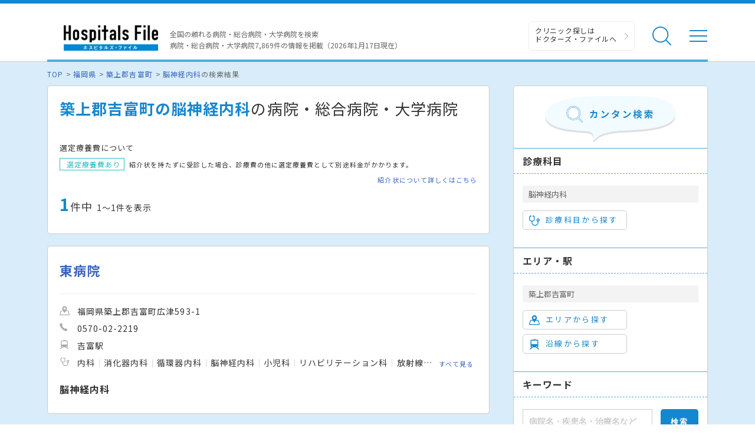

--- FILE ---
content_type: application/javascript
request_url: https://hospitalsfile.doctorsfile.jp/assets/application-1946c51a0cb9964d3386eb7ba23cc5f3.js
body_size: 201132
content:
!function(e,t){"object"==typeof module&&"object"==typeof module.exports?module.exports=e.document?t(e,!0):function(e){if(!e.document)throw new Error("jQuery requires a window with a document");return t(e)}:t(e)}("undefined"!=typeof window?window:this,function(e,t){function i(e){var t=e.length,i=oe.type(e);return"function"===i||oe.isWindow(e)?!1:1===e.nodeType&&t?!0:"array"===i||0===t||"number"==typeof t&&t>0&&t-1 in e}function n(e,t,i){if(oe.isFunction(t))return oe.grep(e,function(e,n){return!!t.call(e,n,e)!==i});if(t.nodeType)return oe.grep(e,function(e){return e===t!==i});if("string"==typeof t){if(pe.test(t))return oe.filter(t,e,i);t=oe.filter(t,e)}return oe.grep(e,function(e){return oe.inArray(e,t)>=0!==i})}function o(e,t){do e=e[t];while(e&&1!==e.nodeType);return e}function s(e){var t=we[e]={};return oe.each(e.match(be)||[],function(e,i){t[i]=!0}),t}function r(){fe.addEventListener?(fe.removeEventListener("DOMContentLoaded",a,!1),e.removeEventListener("load",a,!1)):(fe.detachEvent("onreadystatechange",a),e.detachEvent("onload",a))}function a(){(fe.addEventListener||"load"===event.type||"complete"===fe.readyState)&&(r(),oe.ready())}function l(e,t,i){if(void 0===i&&1===e.nodeType){var n="data-"+t.replace(Se,"-$1").toLowerCase();if(i=e.getAttribute(n),"string"==typeof i){try{i="true"===i?!0:"false"===i?!1:"null"===i?null:+i+""===i?+i:Ce.test(i)?oe.parseJSON(i):i}catch(o){}oe.data(e,t,i)}else i=void 0}return i}function c(e){var t;for(t in e)if(("data"!==t||!oe.isEmptyObject(e[t]))&&"toJSON"!==t)return!1;return!0}function d(e,t,i,n){if(oe.acceptData(e)){var o,s,r=oe.expando,a=e.nodeType,l=a?oe.cache:e,c=a?e[r]:e[r]&&r;if(c&&l[c]&&(n||l[c].data)||void 0!==i||"string"!=typeof t)return c||(c=a?e[r]=Y.pop()||oe.guid++:r),l[c]||(l[c]=a?{}:{toJSON:oe.noop}),"object"!=typeof t&&"function"!=typeof t||(n?l[c]=oe.extend(l[c],t):l[c].data=oe.extend(l[c].data,t)),s=l[c],n||(s.data||(s.data={}),s=s.data),void 0!==i&&(s[oe.camelCase(t)]=i),"string"==typeof t?(o=s[t],null==o&&(o=s[oe.camelCase(t)])):o=s,o}}function u(e,t,i){if(oe.acceptData(e)){var n,o,s=e.nodeType,r=s?oe.cache:e,a=s?e[oe.expando]:oe.expando;if(r[a]){if(t&&(n=i?r[a]:r[a].data)){oe.isArray(t)?t=t.concat(oe.map(t,oe.camelCase)):t in n?t=[t]:(t=oe.camelCase(t),t=t in n?[t]:t.split(" ")),o=t.length;for(;o--;)delete n[t[o]];if(i?!c(n):!oe.isEmptyObject(n))return}(i||(delete r[a].data,c(r[a])))&&(s?oe.cleanData([e],!0):ie.deleteExpando||r!=r.window?delete r[a]:r[a]=null)}}}function p(){return!0}function h(){return!1}function f(){try{return fe.activeElement}catch(e){}}function m(e){var t=Pe.split("|"),i=e.createDocumentFragment();if(i.createElement)for(;t.length;)i.createElement(t.pop());return i}function g(e,t){var i,n,o=0,s=typeof e.getElementsByTagName!==Te?e.getElementsByTagName(t||"*"):typeof e.querySelectorAll!==Te?e.querySelectorAll(t||"*"):void 0;if(!s)for(s=[],i=e.childNodes||e;null!=(n=i[o]);o++)!t||oe.nodeName(n,t)?s.push(n):oe.merge(s,g(n,t));return void 0===t||t&&oe.nodeName(e,t)?oe.merge([e],s):s}function v(e){je.test(e.type)&&(e.defaultChecked=e.checked)}function y(e,t){return oe.nodeName(e,"table")&&oe.nodeName(11!==t.nodeType?t:t.firstChild,"tr")?e.getElementsByTagName("tbody")[0]||e.appendChild(e.ownerDocument.createElement("tbody")):e}function b(e){return e.type=(null!==oe.find.attr(e,"type"))+"/"+e.type,e}function w(e){var t=Ge.exec(e.type);return t?e.type=t[1]:e.removeAttribute("type"),e}function x(e,t){for(var i,n=0;null!=(i=e[n]);n++)oe._data(i,"globalEval",!t||oe._data(t[n],"globalEval"))}function k(e,t){if(1===t.nodeType&&oe.hasData(e)){var i,n,o,s=oe._data(e),r=oe._data(t,s),a=s.events;if(a){delete r.handle,r.events={};for(i in a)for(n=0,o=a[i].length;o>n;n++)oe.event.add(t,i,a[i][n])}r.data&&(r.data=oe.extend({},r.data))}}function T(e,t){var i,n,o;if(1===t.nodeType){if(i=t.nodeName.toLowerCase(),!ie.noCloneEvent&&t[oe.expando]){o=oe._data(t);for(n in o.events)oe.removeEvent(t,n,o.handle);t.removeAttribute(oe.expando)}"script"===i&&t.text!==e.text?(b(t).text=e.text,w(t)):"object"===i?(t.parentNode&&(t.outerHTML=e.outerHTML),ie.html5Clone&&e.innerHTML&&!oe.trim(t.innerHTML)&&(t.innerHTML=e.innerHTML)):"input"===i&&je.test(e.type)?(t.defaultChecked=t.checked=e.checked,t.value!==e.value&&(t.value=e.value)):"option"===i?t.defaultSelected=t.selected=e.defaultSelected:"input"!==i&&"textarea"!==i||(t.defaultValue=e.defaultValue)}}function C(t,i){var n,o=oe(i.createElement(t)).appendTo(i.body),s=e.getDefaultComputedStyle&&(n=e.getDefaultComputedStyle(o[0]))?n.display:oe.css(o[0],"display");return o.detach(),s}function S(e){var t=fe,i=Ze[e];return i||(i=C(e,t),"none"!==i&&i||(Je=(Je||oe("<iframe frameborder='0' width='0' height='0'/>")).appendTo(t.documentElement),t=(Je[0].contentWindow||Je[0].contentDocument).document,t.write(),t.close(),i=C(e,t),Je.detach()),Ze[e]=i),i}function $(e,t){return{get:function(){var i=e();if(null!=i)return i?void delete this.get:(this.get=t).apply(this,arguments)}}}function E(e,t){if(t in e)return t;for(var i=t.charAt(0).toUpperCase()+t.slice(1),n=t,o=pt.length;o--;)if(t=pt[o]+i,t in e)return t;return n}function _(e,t){for(var i,n,o,s=[],r=0,a=e.length;a>r;r++)n=e[r],n.style&&(s[r]=oe._data(n,"olddisplay"),i=n.style.display,t?(s[r]||"none"!==i||(n.style.display=""),""===n.style.display&&_e(n)&&(s[r]=oe._data(n,"olddisplay",S(n.nodeName)))):(o=_e(n),(i&&"none"!==i||!o)&&oe._data(n,"olddisplay",o?i:oe.css(n,"display"))));for(r=0;a>r;r++)n=e[r],n.style&&(t&&"none"!==n.style.display&&""!==n.style.display||(n.style.display=t?s[r]||"":"none"));return e}function A(e,t,i){var n=lt.exec(t);return n?Math.max(0,n[1]-(i||0))+(n[2]||"px"):t}function j(e,t,i,n,o){for(var s=i===(n?"border":"content")?4:"width"===t?1:0,r=0;4>s;s+=2)"margin"===i&&(r+=oe.css(e,i+Ee[s],!0,o)),n?("content"===i&&(r-=oe.css(e,"padding"+Ee[s],!0,o)),"margin"!==i&&(r-=oe.css(e,"border"+Ee[s]+"Width",!0,o))):(r+=oe.css(e,"padding"+Ee[s],!0,o),"padding"!==i&&(r+=oe.css(e,"border"+Ee[s]+"Width",!0,o)));return r}function N(e,t,i){var n=!0,o="width"===t?e.offsetWidth:e.offsetHeight,s=et(e),r=ie.boxSizing&&"border-box"===oe.css(e,"boxSizing",!1,s);if(0>=o||null==o){if(o=tt(e,t,s),(0>o||null==o)&&(o=e.style[t]),nt.test(o))return o;n=r&&(ie.boxSizingReliable()||o===e.style[t]),o=parseFloat(o)||0}return o+j(e,t,i||(r?"border":"content"),n,s)+"px"}function D(e,t,i,n,o){return new D.prototype.init(e,t,i,n,o)}function H(){return setTimeout(function(){ht=void 0}),ht=oe.now()}function L(e,t){var i,n={height:e},o=0;for(t=t?1:0;4>o;o+=2-t)i=Ee[o],n["margin"+i]=n["padding"+i]=e;return t&&(n.opacity=n.width=e),n}function O(e,t,i){for(var n,o=(bt[t]||[]).concat(bt["*"]),s=0,r=o.length;r>s;s++)if(n=o[s].call(i,t,e))return n}function P(e,t,i){var n,o,s,r,a,l,c,d,u=this,p={},h=e.style,f=e.nodeType&&_e(e),m=oe._data(e,"fxshow");i.queue||(a=oe._queueHooks(e,"fx"),null==a.unqueued&&(a.unqueued=0,l=a.empty.fire,a.empty.fire=function(){a.unqueued||l()}),a.unqueued++,u.always(function(){u.always(function(){a.unqueued--,oe.queue(e,"fx").length||a.empty.fire()})})),1===e.nodeType&&("height"in t||"width"in t)&&(i.overflow=[h.overflow,h.overflowX,h.overflowY],c=oe.css(e,"display"),d="none"===c?oe._data(e,"olddisplay")||S(e.nodeName):c,"inline"===d&&"none"===oe.css(e,"float")&&(ie.inlineBlockNeedsLayout&&"inline"!==S(e.nodeName)?h.zoom=1:h.display="inline-block")),i.overflow&&(h.overflow="hidden",ie.shrinkWrapBlocks()||u.always(function(){h.overflow=i.overflow[0],h.overflowX=i.overflow[1],h.overflowY=i.overflow[2]}));for(n in t)if(o=t[n],mt.exec(o)){if(delete t[n],s=s||"toggle"===o,o===(f?"hide":"show")){if("show"!==o||!m||void 0===m[n])continue;f=!0}p[n]=m&&m[n]||oe.style(e,n)}else c=void 0;if(oe.isEmptyObject(p))"inline"===("none"===c?S(e.nodeName):c)&&(h.display=c);else{m?"hidden"in m&&(f=m.hidden):m=oe._data(e,"fxshow",{}),s&&(m.hidden=!f),f?oe(e).show():u.done(function(){oe(e).hide()}),u.done(function(){var t;oe._removeData(e,"fxshow");for(t in p)oe.style(e,t,p[t])});for(n in p)r=O(f?m[n]:0,n,u),n in m||(m[n]=r.start,f&&(r.end=r.start,r.start="width"===n||"height"===n?1:0))}}function M(e,t){var i,n,o,s,r;for(i in e)if(n=oe.camelCase(i),o=t[n],s=e[i],oe.isArray(s)&&(o=s[1],s=e[i]=s[0]),i!==n&&(e[n]=s,delete e[i]),r=oe.cssHooks[n],r&&"expand"in r){s=r.expand(s),delete e[n];for(i in s)i in e||(e[i]=s[i],t[i]=o)}else t[n]=o}function W(e,t,i){var n,o,s=0,r=yt.length,a=oe.Deferred().always(function(){delete l.elem}),l=function(){if(o)return!1;for(var t=ht||H(),i=Math.max(0,c.startTime+c.duration-t),n=i/c.duration||0,s=1-n,r=0,l=c.tweens.length;l>r;r++)c.tweens[r].run(s);return a.notifyWith(e,[c,s,i]),1>s&&l?i:(a.resolveWith(e,[c]),!1)},c=a.promise({elem:e,props:oe.extend({},t),opts:oe.extend(!0,{specialEasing:{}},i),originalProperties:t,originalOptions:i,startTime:ht||H(),duration:i.duration,tweens:[],createTween:function(t,i){var n=oe.Tween(e,c.opts,t,i,c.opts.specialEasing[t]||c.opts.easing);return c.tweens.push(n),n},stop:function(t){var i=0,n=t?c.tweens.length:0;if(o)return this;for(o=!0;n>i;i++)c.tweens[i].run(1);return t?a.resolveWith(e,[c,t]):a.rejectWith(e,[c,t]),this}}),d=c.props;for(M(d,c.opts.specialEasing);r>s;s++)if(n=yt[s].call(c,e,d,c.opts))return n;return oe.map(d,O,c),oe.isFunction(c.opts.start)&&c.opts.start.call(e,c),oe.fx.timer(oe.extend(l,{elem:e,anim:c,queue:c.opts.queue})),c.progress(c.opts.progress).done(c.opts.done,c.opts.complete).fail(c.opts.fail).always(c.opts.always)}function I(e){return function(t,i){"string"!=typeof t&&(i=t,t="*");var n,o=0,s=t.toLowerCase().match(be)||[];if(oe.isFunction(i))for(;n=s[o++];)"+"===n.charAt(0)?(n=n.slice(1)||"*",(e[n]=e[n]||[]).unshift(i)):(e[n]=e[n]||[]).push(i)}}function F(e,t,i,n){function o(a){var l;return s[a]=!0,oe.each(e[a]||[],function(e,a){var c=a(t,i,n);return"string"!=typeof c||r||s[c]?r?!(l=c):void 0:(t.dataTypes.unshift(c),o(c),!1)}),l}var s={},r=e===Rt;return o(t.dataTypes[0])||!s["*"]&&o("*")}function q(e,t){var i,n,o=oe.ajaxSettings.flatOptions||{};for(n in t)void 0!==t[n]&&((o[n]?e:i||(i={}))[n]=t[n]);return i&&oe.extend(!0,e,i),e}function z(e,t,i){for(var n,o,s,r,a=e.contents,l=e.dataTypes;"*"===l[0];)l.shift(),void 0===o&&(o=e.mimeType||t.getResponseHeader("Content-Type"));if(o)for(r in a)if(a[r]&&a[r].test(o)){l.unshift(r);break}if(l[0]in i)s=l[0];else{for(r in i){if(!l[0]||e.converters[r+" "+l[0]]){s=r;break}n||(n=r)}s=s||n}return s?(s!==l[0]&&l.unshift(s),i[s]):void 0}function R(e,t,i,n){var o,s,r,a,l,c={},d=e.dataTypes.slice();if(d[1])for(r in e.converters)c[r.toLowerCase()]=e.converters[r];for(s=d.shift();s;)if(e.responseFields[s]&&(i[e.responseFields[s]]=t),!l&&n&&e.dataFilter&&(t=e.dataFilter(t,e.dataType)),l=s,s=d.shift())if("*"===s)s=l;else if("*"!==l&&l!==s){if(r=c[l+" "+s]||c["* "+s],!r)for(o in c)if(a=o.split(" "),a[1]===s&&(r=c[l+" "+a[0]]||c["* "+a[0]])){r===!0?r=c[o]:c[o]!==!0&&(s=a[0],d.unshift(a[1]));break}if(r!==!0)if(r&&e["throws"])t=r(t);else try{t=r(t)}catch(u){return{state:"parsererror",error:r?u:"No conversion from "+l+" to "+s}}}return{state:"success",data:t}}function B(e,t,i,n){var o;if(oe.isArray(t))oe.each(t,function(t,o){i||Gt.test(e)?n(e,o):B(e+"["+("object"==typeof o?t:"")+"]",o,i,n)});else if(i||"object"!==oe.type(t))n(e,t);else for(o in t)B(e+"["+o+"]",t[o],i,n)}function U(){try{return new e.XMLHttpRequest}catch(t){}}function X(){try{return new e.ActiveXObject("Microsoft.XMLHTTP")}catch(t){}}function G(e){return oe.isWindow(e)?e:9===e.nodeType?e.defaultView||e.parentWindow:!1}var Y=[],K=Y.slice,Q=Y.concat,V=Y.push,J=Y.indexOf,Z={},ee=Z.toString,te=Z.hasOwnProperty,ie={},ne="1.11.1",oe=function(e,t){return new oe.fn.init(e,t)},se=/^[\s\uFEFF\xA0]+|[\s\uFEFF\xA0]+$/g,re=/^-ms-/,ae=/-([\da-z])/gi,le=function(e,t){return t.toUpperCase()};oe.fn=oe.prototype={jquery:ne,constructor:oe,selector:"",length:0,toArray:function(){return K.call(this)},get:function(e){return null!=e?0>e?this[e+this.length]:this[e]:K.call(this)},pushStack:function(e){var t=oe.merge(this.constructor(),e);return t.prevObject=this,t.context=this.context,t},each:function(e,t){return oe.each(this,e,t)},map:function(e){return this.pushStack(oe.map(this,function(t,i){return e.call(t,i,t)}))},slice:function(){return this.pushStack(K.apply(this,arguments))},first:function(){return this.eq(0)},last:function(){return this.eq(-1)},eq:function(e){var t=this.length,i=+e+(0>e?t:0);return this.pushStack(i>=0&&t>i?[this[i]]:[])},end:function(){return this.prevObject||this.constructor(null)},push:V,sort:Y.sort,splice:Y.splice},oe.extend=oe.fn.extend=function(){var e,t,i,n,o,s,r=arguments[0]||{},a=1,l=arguments.length,c=!1;for("boolean"==typeof r&&(c=r,r=arguments[a]||{},a++),"object"==typeof r||oe.isFunction(r)||(r={}),a===l&&(r=this,a--);l>a;a++)if(null!=(o=arguments[a]))for(n in o)e=r[n],i=o[n],r!==i&&(c&&i&&(oe.isPlainObject(i)||(t=oe.isArray(i)))?(t?(t=!1,s=e&&oe.isArray(e)?e:[]):s=e&&oe.isPlainObject(e)?e:{},r[n]=oe.extend(c,s,i)):void 0!==i&&(r[n]=i));return r},oe.extend({expando:"jQuery"+(ne+Math.random()).replace(/\D/g,""),isReady:!0,error:function(e){throw new Error(e)},noop:function(){},isFunction:function(e){return"function"===oe.type(e)},isArray:Array.isArray||function(e){return"array"===oe.type(e)},isWindow:function(e){return null!=e&&e==e.window},isNumeric:function(e){return!oe.isArray(e)&&e-parseFloat(e)>=0},isEmptyObject:function(e){var t;for(t in e)return!1;return!0},isPlainObject:function(e){var t;if(!e||"object"!==oe.type(e)||e.nodeType||oe.isWindow(e))return!1;try{if(e.constructor&&!te.call(e,"constructor")&&!te.call(e.constructor.prototype,"isPrototypeOf"))return!1}catch(i){return!1}if(ie.ownLast)for(t in e)return te.call(e,t);for(t in e);return void 0===t||te.call(e,t)},type:function(e){return null==e?e+"":"object"==typeof e||"function"==typeof e?Z[ee.call(e)]||"object":typeof e},globalEval:function(t){t&&oe.trim(t)&&(e.execScript||function(t){e.eval.call(e,t)})(t)},camelCase:function(e){return e.replace(re,"ms-").replace(ae,le)},nodeName:function(e,t){return e.nodeName&&e.nodeName.toLowerCase()===t.toLowerCase()},each:function(e,t,n){var o,s=0,r=e.length,a=i(e);if(n){if(a)for(;r>s&&(o=t.apply(e[s],n),o!==!1);s++);else for(s in e)if(o=t.apply(e[s],n),o===!1)break}else if(a)for(;r>s&&(o=t.call(e[s],s,e[s]),o!==!1);s++);else for(s in e)if(o=t.call(e[s],s,e[s]),o===!1)break;return e},trim:function(e){return null==e?"":(e+"").replace(se,"")},makeArray:function(e,t){var n=t||[];return null!=e&&(i(Object(e))?oe.merge(n,"string"==typeof e?[e]:e):V.call(n,e)),n},inArray:function(e,t,i){var n;if(t){if(J)return J.call(t,e,i);for(n=t.length,i=i?0>i?Math.max(0,n+i):i:0;n>i;i++)if(i in t&&t[i]===e)return i}return-1},merge:function(e,t){for(var i=+t.length,n=0,o=e.length;i>n;)e[o++]=t[n++];if(i!==i)for(;void 0!==t[n];)e[o++]=t[n++];return e.length=o,e},grep:function(e,t,i){for(var n,o=[],s=0,r=e.length,a=!i;r>s;s++)n=!t(e[s],s),n!==a&&o.push(e[s]);return o},map:function(e,t,n){var o,s=0,r=e.length,a=i(e),l=[];if(a)for(;r>s;s++)o=t(e[s],s,n),null!=o&&l.push(o);else for(s in e)o=t(e[s],s,n),null!=o&&l.push(o);return Q.apply([],l)},guid:1,proxy:function(e,t){var i,n,o;return"string"==typeof t&&(o=e[t],t=e,e=o),oe.isFunction(e)?(i=K.call(arguments,2),n=function(){return e.apply(t||this,i.concat(K.call(arguments)))},n.guid=e.guid=e.guid||oe.guid++,n):void 0},now:function(){return+new Date},support:ie}),oe.each("Boolean Number String Function Array Date RegExp Object Error".split(" "),function(e,t){Z["[object "+t+"]"]=t.toLowerCase()});var ce=function(e){function t(e,t,i,n){var o,s,r,a,l,c,u,h,f,m;if((t?t.ownerDocument||t:F)!==D&&N(t),t=t||D,i=i||[],!e||"string"!=typeof e)return i;if(1!==(a=t.nodeType)&&9!==a)return[];if(L&&!n){if(o=ye.exec(e))if(r=o[1]){if(9===a){if(s=t.getElementById(r),!s||!s.parentNode)return i;if(s.id===r)return i.push(s),i}else if(t.ownerDocument&&(s=t.ownerDocument.getElementById(r))&&W(t,s)&&s.id===r)return i.push(s),i}else{if(o[2])return Z.apply(i,t.getElementsByTagName(e)),i;if((r=o[3])&&x.getElementsByClassName&&t.getElementsByClassName)return Z.apply(i,t.getElementsByClassName(r)),i}if(x.qsa&&(!O||!O.test(e))){if(h=u=I,f=t,m=9===a&&e,1===a&&"object"!==t.nodeName.toLowerCase()){for(c=S(e),(u=t.getAttribute("id"))?h=u.replace(we,"\\$&"):t.setAttribute("id",h),h="[id='"+h+"'] ",l=c.length;l--;)c[l]=h+p(c[l]);f=be.test(e)&&d(t.parentNode)||t,m=c.join(",")}if(m)try{return Z.apply(i,f.querySelectorAll(m)),i}catch(g){}finally{u||t.removeAttribute("id")}}}return E(e.replace(le,"$1"),t,i,n)}function i(){function e(i,n){return t.push(i+" ")>k.cacheLength&&delete e[t.shift()],e[i+" "]=n}var t=[];return e}function n(e){return e[I]=!0,e}function o(e){var t=D.createElement("div");try{return!!e(t)}catch(i){return!1}finally{t.parentNode&&t.parentNode.removeChild(t),t=null}}function s(e,t){for(var i=e.split("|"),n=e.length;n--;)k.attrHandle[i[n]]=t}function r(e,t){var i=t&&e,n=i&&1===e.nodeType&&1===t.nodeType&&(~t.sourceIndex||Y)-(~e.sourceIndex||Y);if(n)return n;if(i)for(;i=i.nextSibling;)if(i===t)return-1;return e?1:-1}function a(e){return function(t){var i=t.nodeName.toLowerCase();return"input"===i&&t.type===e}}function l(e){return function(t){var i=t.nodeName.toLowerCase();return("input"===i||"button"===i)&&t.type===e}}function c(e){return n(function(t){return t=+t,n(function(i,n){for(var o,s=e([],i.length,t),r=s.length;r--;)i[o=s[r]]&&(i[o]=!(n[o]=i[o]))})})}function d(e){return e&&typeof e.getElementsByTagName!==G&&e}function u(){}function p(e){for(var t=0,i=e.length,n="";i>t;t++)n+=e[t].value;return n}function h(e,t,i){var n=t.dir,o=i&&"parentNode"===n,s=z++;return t.first?function(t,i,s){for(;t=t[n];)if(1===t.nodeType||o)return e(t,i,s)}:function(t,i,r){var a,l,c=[q,s];if(r){for(;t=t[n];)if((1===t.nodeType||o)&&e(t,i,r))return!0}else for(;t=t[n];)if(1===t.nodeType||o){if(l=t[I]||(t[I]={}),(a=l[n])&&a[0]===q&&a[1]===s)return c[2]=a[2];if(l[n]=c,c[2]=e(t,i,r))return!0}}}function f(e){return e.length>1?function(t,i,n){for(var o=e.length;o--;)if(!e[o](t,i,n))return!1;return!0}:e[0]}function m(e,i,n){for(var o=0,s=i.length;s>o;o++)t(e,i[o],n);return n}function g(e,t,i,n,o){for(var s,r=[],a=0,l=e.length,c=null!=t;l>a;a++)(s=e[a])&&(i&&!i(s,n,o)||(r.push(s),c&&t.push(a)));return r}function v(e,t,i,o,s,r){return o&&!o[I]&&(o=v(o)),s&&!s[I]&&(s=v(s,r)),n(function(n,r,a,l){var c,d,u,p=[],h=[],f=r.length,v=n||m(t||"*",a.nodeType?[a]:a,[]),y=!e||!n&&t?v:g(v,p,e,a,l),b=i?s||(n?e:f||o)?[]:r:y;if(i&&i(y,b,a,l),o)for(c=g(b,h),o(c,[],a,l),d=c.length;d--;)(u=c[d])&&(b[h[d]]=!(y[h[d]]=u));if(n){if(s||e){if(s){for(c=[],d=b.length;d--;)(u=b[d])&&c.push(y[d]=u);s(null,b=[],c,l)}for(d=b.length;d--;)(u=b[d])&&(c=s?te.call(n,u):p[d])>-1&&(n[c]=!(r[c]=u))}}else b=g(b===r?b.splice(f,b.length):b),s?s(null,r,b,l):Z.apply(r,b)})}function y(e){for(var t,i,n,o=e.length,s=k.relative[e[0].type],r=s||k.relative[" "],a=s?1:0,l=h(function(e){return e===t},r,!0),c=h(function(e){return te.call(t,e)>-1},r,!0),d=[function(e,i,n){return!s&&(n||i!==_)||((t=i).nodeType?l(e,i,n):c(e,i,n))}];o>a;a++)if(i=k.relative[e[a].type])d=[h(f(d),i)];else{if(i=k.filter[e[a].type].apply(null,e[a].matches),i[I]){for(n=++a;o>n&&!k.relative[e[n].type];n++);return v(a>1&&f(d),a>1&&p(e.slice(0,a-1).concat({value:" "===e[a-2].type?"*":""})).replace(le,"$1"),i,n>a&&y(e.slice(a,n)),o>n&&y(e=e.slice(n)),o>n&&p(e))}d.push(i)}return f(d)}function b(e,i){var o=i.length>0,s=e.length>0,r=function(n,r,a,l,c){var d,u,p,h=0,f="0",m=n&&[],v=[],y=_,b=n||s&&k.find.TAG("*",c),w=q+=null==y?1:Math.random()||.1,x=b.length;for(c&&(_=r!==D&&r);f!==x&&null!=(d=b[f]);f++){if(s&&d){for(u=0;p=e[u++];)if(p(d,r,a)){l.push(d);break}c&&(q=w)}o&&((d=!p&&d)&&h--,n&&m.push(d))}if(h+=f,o&&f!==h){for(u=0;p=i[u++];)p(m,v,r,a);if(n){if(h>0)for(;f--;)m[f]||v[f]||(v[f]=V.call(l));v=g(v)}Z.apply(l,v),c&&!n&&v.length>0&&h+i.length>1&&t.uniqueSort(l)}return c&&(q=w,_=y),m};return o?n(r):r}var w,x,k,T,C,S,$,E,_,A,j,N,D,H,L,O,P,M,W,I="sizzle"+-new Date,F=e.document,q=0,z=0,R=i(),B=i(),U=i(),X=function(e,t){return e===t&&(j=!0),0},G="undefined",Y=1<<31,K={}.hasOwnProperty,Q=[],V=Q.pop,J=Q.push,Z=Q.push,ee=Q.slice,te=Q.indexOf||function(e){for(var t=0,i=this.length;i>t;t++)if(this[t]===e)return t;return-1},ie="checked|selected|async|autofocus|autoplay|controls|defer|disabled|hidden|ismap|loop|multiple|open|readonly|required|scoped",ne="[\\x20\\t\\r\\n\\f]",oe="(?:\\\\.|[\\w-]|[^\\x00-\\xa0])+",se=oe.replace("w","w#"),re="\\["+ne+"*("+oe+")(?:"+ne+"*([*^$|!~]?=)"+ne+"*(?:'((?:\\\\.|[^\\\\'])*)'|\"((?:\\\\.|[^\\\\\"])*)\"|("+se+"))|)"+ne+"*\\]",ae=":("+oe+")(?:\\((('((?:\\\\.|[^\\\\'])*)'|\"((?:\\\\.|[^\\\\\"])*)\")|((?:\\\\.|[^\\\\()[\\]]|"+re+")*)|.*)\\)|)",le=new RegExp("^"+ne+"+|((?:^|[^\\\\])(?:\\\\.)*)"+ne+"+$","g"),ce=new RegExp("^"+ne+"*,"+ne+"*"),de=new RegExp("^"+ne+"*([>+~]|"+ne+")"+ne+"*"),ue=new RegExp("="+ne+"*([^\\]'\"]*?)"+ne+"*\\]","g"),pe=new RegExp(ae),he=new RegExp("^"+se+"$"),fe={ID:new RegExp("^#("+oe+")"),CLASS:new RegExp("^\\.("+oe+")"),TAG:new RegExp("^("+oe.replace("w","w*")+")"),ATTR:new RegExp("^"+re),PSEUDO:new RegExp("^"+ae),CHILD:new RegExp("^:(only|first|last|nth|nth-last)-(child|of-type)(?:\\("+ne+"*(even|odd|(([+-]|)(\\d*)n|)"+ne+"*(?:([+-]|)"+ne+"*(\\d+)|))"+ne+"*\\)|)","i"),bool:new RegExp("^(?:"+ie+")$","i"),needsContext:new RegExp("^"+ne+"*[>+~]|:(even|odd|eq|gt|lt|nth|first|last)(?:\\("+ne+"*((?:-\\d)?\\d*)"+ne+"*\\)|)(?=[^-]|$)","i")},me=/^(?:input|select|textarea|button)$/i,ge=/^h\d$/i,ve=/^[^{]+\{\s*\[native \w/,ye=/^(?:#([\w-]+)|(\w+)|\.([\w-]+))$/,be=/[+~]/,we=/'|\\/g,xe=new RegExp("\\\\([\\da-f]{1,6}"+ne+"?|("+ne+")|.)","ig"),ke=function(e,t,i){var n="0x"+t-65536;return n!==n||i?t:0>n?String.fromCharCode(n+65536):String.fromCharCode(n>>10|55296,1023&n|56320)};try{Z.apply(Q=ee.call(F.childNodes),F.childNodes),Q[F.childNodes.length].nodeType}catch(Te){Z={apply:Q.length?function(e,t){J.apply(e,ee.call(t))}:function(e,t){for(var i=e.length,n=0;e[i++]=t[n++];);e.length=i-1}}}x=t.support={},C=t.isXML=function(e){var t=e&&(e.ownerDocument||e).documentElement;return t?"HTML"!==t.nodeName:!1},N=t.setDocument=function(e){var t,i=e?e.ownerDocument||e:F,n=i.defaultView;return i!==D&&9===i.nodeType&&i.documentElement?(D=i,H=i.documentElement,L=!C(i),n&&n!==n.top&&(n.addEventListener?n.addEventListener("unload",function(){N()},!1):n.attachEvent&&n.attachEvent("onunload",function(){N()})),x.attributes=o(function(e){return e.className="i",!e.getAttribute("className")}),x.getElementsByTagName=o(function(e){return e.appendChild(i.createComment("")),!e.getElementsByTagName("*").length}),x.getElementsByClassName=ve.test(i.getElementsByClassName)&&o(function(e){return e.innerHTML="<div class='a'></div><div class='a i'></div>",e.firstChild.className="i",2===e.getElementsByClassName("i").length}),x.getById=o(function(e){return H.appendChild(e).id=I,!i.getElementsByName||!i.getElementsByName(I).length}),x.getById?(k.find.ID=function(e,t){if(typeof t.getElementById!==G&&L){var i=t.getElementById(e);return i&&i.parentNode?[i]:[]}},k.filter.ID=function(e){var t=e.replace(xe,ke);return function(e){return e.getAttribute("id")===t}}):(delete k.find.ID,k.filter.ID=function(e){var t=e.replace(xe,ke);return function(e){var i=typeof e.getAttributeNode!==G&&e.getAttributeNode("id");return i&&i.value===t}}),k.find.TAG=x.getElementsByTagName?function(e,t){return typeof t.getElementsByTagName!==G?t.getElementsByTagName(e):void 0}:function(e,t){var i,n=[],o=0,s=t.getElementsByTagName(e);if("*"===e){for(;i=s[o++];)1===i.nodeType&&n.push(i);return n}return s},k.find.CLASS=x.getElementsByClassName&&function(e,t){return typeof t.getElementsByClassName!==G&&L?t.getElementsByClassName(e):void 0},P=[],O=[],(x.qsa=ve.test(i.querySelectorAll))&&(o(function(e){e.innerHTML="<select msallowclip=''><option selected=''></option></select>",e.querySelectorAll("[msallowclip^='']").length&&O.push("[*^$]="+ne+"*(?:''|\"\")"),e.querySelectorAll("[selected]").length||O.push("\\["+ne+"*(?:value|"+ie+")"),e.querySelectorAll(":checked").length||O.push(":checked")}),o(function(e){var t=i.createElement("input");t.setAttribute("type","hidden"),e.appendChild(t).setAttribute("name","D"),e.querySelectorAll("[name=d]").length&&O.push("name"+ne+"*[*^$|!~]?="),e.querySelectorAll(":enabled").length||O.push(":enabled",":disabled"),e.querySelectorAll("*,:x"),O.push(",.*:")})),(x.matchesSelector=ve.test(M=H.matches||H.webkitMatchesSelector||H.mozMatchesSelector||H.oMatchesSelector||H.msMatchesSelector))&&o(function(e){x.disconnectedMatch=M.call(e,"div"),M.call(e,"[s!='']:x"),P.push("!=",ae)}),O=O.length&&new RegExp(O.join("|")),P=P.length&&new RegExp(P.join("|")),t=ve.test(H.compareDocumentPosition),W=t||ve.test(H.contains)?function(e,t){var i=9===e.nodeType?e.documentElement:e,n=t&&t.parentNode;return e===n||!(!n||1!==n.nodeType||!(i.contains?i.contains(n):e.compareDocumentPosition&&16&e.compareDocumentPosition(n)))}:function(e,t){if(t)for(;t=t.parentNode;)if(t===e)return!0;return!1},X=t?function(e,t){if(e===t)return j=!0,0;var n=!e.compareDocumentPosition-!t.compareDocumentPosition;return n?n:(n=(e.ownerDocument||e)===(t.ownerDocument||t)?e.compareDocumentPosition(t):1,1&n||!x.sortDetached&&t.compareDocumentPosition(e)===n?e===i||e.ownerDocument===F&&W(F,e)?-1:t===i||t.ownerDocument===F&&W(F,t)?1:A?te.call(A,e)-te.call(A,t):0:4&n?-1:1)}:function(e,t){if(e===t)return j=!0,0;var n,o=0,s=e.parentNode,a=t.parentNode,l=[e],c=[t];if(!s||!a)return e===i?-1:t===i?1:s?-1:a?1:A?te.call(A,e)-te.call(A,t):0;if(s===a)return r(e,t);for(n=e;n=n.parentNode;)l.unshift(n);for(n=t;n=n.parentNode;)c.unshift(n);for(;l[o]===c[o];)o++;return o?r(l[o],c[o]):l[o]===F?-1:c[o]===F?1:0},i):D},t.matches=function(e,i){return t(e,null,null,i)},t.matchesSelector=function(e,i){if((e.ownerDocument||e)!==D&&N(e),i=i.replace(ue,"='$1']"),x.matchesSelector&&L&&(!P||!P.test(i))&&(!O||!O.test(i)))try{var n=M.call(e,i);if(n||x.disconnectedMatch||e.document&&11!==e.document.nodeType)return n}catch(o){}return t(i,D,null,[e]).length>0},t.contains=function(e,t){return(e.ownerDocument||e)!==D&&N(e),W(e,t)},t.attr=function(e,t){(e.ownerDocument||e)!==D&&N(e);var i=k.attrHandle[t.toLowerCase()],n=i&&K.call(k.attrHandle,t.toLowerCase())?i(e,t,!L):void 0;return void 0!==n?n:x.attributes||!L?e.getAttribute(t):(n=e.getAttributeNode(t))&&n.specified?n.value:null},t.error=function(e){throw new Error("Syntax error, unrecognized expression: "+e)},t.uniqueSort=function(e){var t,i=[],n=0,o=0;if(j=!x.detectDuplicates,A=!x.sortStable&&e.slice(0),e.sort(X),j){for(;t=e[o++];)t===e[o]&&(n=i.push(o));for(;n--;)e.splice(i[n],1)}return A=null,e},T=t.getText=function(e){var t,i="",n=0,o=e.nodeType;if(o){if(1===o||9===o||11===o){if("string"==typeof e.textContent)return e.textContent;for(e=e.firstChild;e;e=e.nextSibling)i+=T(e)}else if(3===o||4===o)return e.nodeValue}else for(;t=e[n++];)i+=T(t);return i},k=t.selectors={cacheLength:50,createPseudo:n,match:fe,attrHandle:{},find:{},relative:{">":{dir:"parentNode",first:!0}," ":{dir:"parentNode"},"+":{dir:"previousSibling",first:!0},"~":{dir:"previousSibling"}},preFilter:{ATTR:function(e){return e[1]=e[1].replace(xe,ke),e[3]=(e[3]||e[4]||e[5]||"").replace(xe,ke),"~="===e[2]&&(e[3]=" "+e[3]+" "),e.slice(0,4)},CHILD:function(e){return e[1]=e[1].toLowerCase(),"nth"===e[1].slice(0,3)?(e[3]||t.error(e[0]),e[4]=+(e[4]?e[5]+(e[6]||1):2*("even"===e[3]||"odd"===e[3])),e[5]=+(e[7]+e[8]||"odd"===e[3])):e[3]&&t.error(e[0]),e},PSEUDO:function(e){var t,i=!e[6]&&e[2];return fe.CHILD.test(e[0])?null:(e[3]?e[2]=e[4]||e[5]||"":i&&pe.test(i)&&(t=S(i,!0))&&(t=i.indexOf(")",i.length-t)-i.length)&&(e[0]=e[0].slice(0,t),e[2]=i.slice(0,t)),e.slice(0,3))}},filter:{TAG:function(e){var t=e.replace(xe,ke).toLowerCase();return"*"===e?function(){return!0}:function(e){return e.nodeName&&e.nodeName.toLowerCase()===t}},CLASS:function(e){var t=R[e+" "];return t||(t=new RegExp("(^|"+ne+")"+e+"("+ne+"|$)"))&&R(e,function(e){return t.test("string"==typeof e.className&&e.className||typeof e.getAttribute!==G&&e.getAttribute("class")||"")})},ATTR:function(e,i,n){return function(o){var s=t.attr(o,e);return null==s?"!="===i:i?(s+="","="===i?s===n:"!="===i?s!==n:"^="===i?n&&0===s.indexOf(n):"*="===i?n&&s.indexOf(n)>-1:"$="===i?n&&s.slice(-n.length)===n:"~="===i?(" "+s+" ").indexOf(n)>-1:"|="===i?s===n||s.slice(0,n.length+1)===n+"-":!1):!0}},CHILD:function(e,t,i,n,o){var s="nth"!==e.slice(0,3),r="last"!==e.slice(-4),a="of-type"===t;return 1===n&&0===o?function(e){return!!e.parentNode}:function(t,i,l){var c,d,u,p,h,f,m=s!==r?"nextSibling":"previousSibling",g=t.parentNode,v=a&&t.nodeName.toLowerCase(),y=!l&&!a;if(g){if(s){for(;m;){for(u=t;u=u[m];)if(a?u.nodeName.toLowerCase()===v:1===u.nodeType)return!1;f=m="only"===e&&!f&&"nextSibling"}return!0}if(f=[r?g.firstChild:g.lastChild],r&&y){for(d=g[I]||(g[I]={}),c=d[e]||[],h=c[0]===q&&c[1],p=c[0]===q&&c[2],u=h&&g.childNodes[h];u=++h&&u&&u[m]||(p=h=0)||f.pop();)if(1===u.nodeType&&++p&&u===t){d[e]=[q,h,p];break}}else if(y&&(c=(t[I]||(t[I]={}))[e])&&c[0]===q)p=c[1];else for(;(u=++h&&u&&u[m]||(p=h=0)||f.pop())&&((a?u.nodeName.toLowerCase()!==v:1!==u.nodeType)||!++p||(y&&((u[I]||(u[I]={}))[e]=[q,p]),u!==t)););return p-=o,p===n||p%n===0&&p/n>=0}}},PSEUDO:function(e,i){var o,s=k.pseudos[e]||k.setFilters[e.toLowerCase()]||t.error("unsupported pseudo: "+e);return s[I]?s(i):s.length>1?(o=[e,e,"",i],k.setFilters.hasOwnProperty(e.toLowerCase())?n(function(e,t){for(var n,o=s(e,i),r=o.length;r--;)n=te.call(e,o[r]),e[n]=!(t[n]=o[r])}):function(e){return s(e,0,o)}):s}},pseudos:{not:n(function(e){var t=[],i=[],o=$(e.replace(le,"$1"));return o[I]?n(function(e,t,i,n){for(var s,r=o(e,null,n,[]),a=e.length;a--;)(s=r[a])&&(e[a]=!(t[a]=s))}):function(e,n,s){return t[0]=e,o(t,null,s,i),!i.pop()}}),has:n(function(e){return function(i){return t(e,i).length>0}}),contains:n(function(e){return function(t){return(t.textContent||t.innerText||T(t)).indexOf(e)>-1}}),lang:n(function(e){return he.test(e||"")||t.error("unsupported lang: "+e),e=e.replace(xe,ke).toLowerCase(),function(t){var i;do if(i=L?t.lang:t.getAttribute("xml:lang")||t.getAttribute("lang"))return i=i.toLowerCase(),i===e||0===i.indexOf(e+"-");while((t=t.parentNode)&&1===t.nodeType);return!1}}),target:function(t){var i=e.location&&e.location.hash;return i&&i.slice(1)===t.id},root:function(e){return e===H},focus:function(e){return e===D.activeElement&&(!D.hasFocus||D.hasFocus())&&!!(e.type||e.href||~e.tabIndex)},enabled:function(e){return e.disabled===!1},disabled:function(e){return e.disabled===!0},checked:function(e){var t=e.nodeName.toLowerCase();return"input"===t&&!!e.checked||"option"===t&&!!e.selected},selected:function(e){return e.parentNode&&e.parentNode.selectedIndex,e.selected===!0},empty:function(e){for(e=e.firstChild;e;e=e.nextSibling)if(e.nodeType<6)return!1;return!0},parent:function(e){return!k.pseudos.empty(e)},header:function(e){return ge.test(e.nodeName)},input:function(e){return me.test(e.nodeName)},button:function(e){var t=e.nodeName.toLowerCase();return"input"===t&&"button"===e.type||"button"===t},text:function(e){var t;return"input"===e.nodeName.toLowerCase()&&"text"===e.type&&(null==(t=e.getAttribute("type"))||"text"===t.toLowerCase())},first:c(function(){return[0]}),last:c(function(e,t){return[t-1]}),eq:c(function(e,t,i){return[0>i?i+t:i]}),even:c(function(e,t){for(var i=0;t>i;i+=2)e.push(i);return e}),odd:c(function(e,t){for(var i=1;t>i;i+=2)e.push(i);return e}),lt:c(function(e,t,i){for(var n=0>i?i+t:i;--n>=0;)e.push(n);return e}),gt:c(function(e,t,i){for(var n=0>i?i+t:i;++n<t;)e.push(n);return e})}},k.pseudos.nth=k.pseudos.eq;for(w in{radio:!0,checkbox:!0,file:!0,password:!0,image:!0})k.pseudos[w]=a(w);for(w in{submit:!0,reset:!0})k.pseudos[w]=l(w);return u.prototype=k.filters=k.pseudos,k.setFilters=new u,S=t.tokenize=function(e,i){var n,o,s,r,a,l,c,d=B[e+" "];if(d)return i?0:d.slice(0);for(a=e,l=[],c=k.preFilter;a;){n&&!(o=ce.exec(a))||(o&&(a=a.slice(o[0].length)||a),l.push(s=[])),n=!1,(o=de.exec(a))&&(n=o.shift(),s.push({value:n,type:o[0].replace(le," ")}),a=a.slice(n.length));for(r in k.filter)!(o=fe[r].exec(a))||c[r]&&!(o=c[r](o))||(n=o.shift(),s.push({value:n,type:r,matches:o}),a=a.slice(n.length));if(!n)break}return i?a.length:a?t.error(e):B(e,l).slice(0)},$=t.compile=function(e,t){var i,n=[],o=[],s=U[e+" "];if(!s){for(t||(t=S(e)),i=t.length;i--;)s=y(t[i]),s[I]?n.push(s):o.push(s);s=U(e,b(o,n)),s.selector=e}return s},E=t.select=function(e,t,i,n){var o,s,r,a,l,c="function"==typeof e&&e,u=!n&&S(e=c.selector||e);if(i=i||[],1===u.length){if(s=u[0]=u[0].slice(0),s.length>2&&"ID"===(r=s[0]).type&&x.getById&&9===t.nodeType&&L&&k.relative[s[1].type]){if(t=(k.find.ID(r.matches[0].replace(xe,ke),t)||[])[0],!t)return i;c&&(t=t.parentNode),e=e.slice(s.shift().value.length)}for(o=fe.needsContext.test(e)?0:s.length;o--&&(r=s[o],!k.relative[a=r.type]);)if((l=k.find[a])&&(n=l(r.matches[0].replace(xe,ke),be.test(s[0].type)&&d(t.parentNode)||t))){
if(s.splice(o,1),e=n.length&&p(s),!e)return Z.apply(i,n),i;break}}return(c||$(e,u))(n,t,!L,i,be.test(e)&&d(t.parentNode)||t),i},x.sortStable=I.split("").sort(X).join("")===I,x.detectDuplicates=!!j,N(),x.sortDetached=o(function(e){return 1&e.compareDocumentPosition(D.createElement("div"))}),o(function(e){return e.innerHTML="<a href='#'></a>","#"===e.firstChild.getAttribute("href")})||s("type|href|height|width",function(e,t,i){return i?void 0:e.getAttribute(t,"type"===t.toLowerCase()?1:2)}),x.attributes&&o(function(e){return e.innerHTML="<input/>",e.firstChild.setAttribute("value",""),""===e.firstChild.getAttribute("value")})||s("value",function(e,t,i){return i||"input"!==e.nodeName.toLowerCase()?void 0:e.defaultValue}),o(function(e){return null==e.getAttribute("disabled")})||s(ie,function(e,t,i){var n;return i?void 0:e[t]===!0?t.toLowerCase():(n=e.getAttributeNode(t))&&n.specified?n.value:null}),t}(e);oe.find=ce,oe.expr=ce.selectors,oe.expr[":"]=oe.expr.pseudos,oe.unique=ce.uniqueSort,oe.text=ce.getText,oe.isXMLDoc=ce.isXML,oe.contains=ce.contains;var de=oe.expr.match.needsContext,ue=/^<(\w+)\s*\/?>(?:<\/\1>|)$/,pe=/^.[^:#\[\.,]*$/;oe.filter=function(e,t,i){var n=t[0];return i&&(e=":not("+e+")"),1===t.length&&1===n.nodeType?oe.find.matchesSelector(n,e)?[n]:[]:oe.find.matches(e,oe.grep(t,function(e){return 1===e.nodeType}))},oe.fn.extend({find:function(e){var t,i=[],n=this,o=n.length;if("string"!=typeof e)return this.pushStack(oe(e).filter(function(){for(t=0;o>t;t++)if(oe.contains(n[t],this))return!0}));for(t=0;o>t;t++)oe.find(e,n[t],i);return i=this.pushStack(o>1?oe.unique(i):i),i.selector=this.selector?this.selector+" "+e:e,i},filter:function(e){return this.pushStack(n(this,e||[],!1))},not:function(e){return this.pushStack(n(this,e||[],!0))},is:function(e){return!!n(this,"string"==typeof e&&de.test(e)?oe(e):e||[],!1).length}});var he,fe=e.document,me=/^(?:\s*(<[\w\W]+>)[^>]*|#([\w-]*))$/,ge=oe.fn.init=function(e,t){var i,n;if(!e)return this;if("string"==typeof e){if(i="<"===e.charAt(0)&&">"===e.charAt(e.length-1)&&e.length>=3?[null,e,null]:me.exec(e),!i||!i[1]&&t)return!t||t.jquery?(t||he).find(e):this.constructor(t).find(e);if(i[1]){if(t=t instanceof oe?t[0]:t,oe.merge(this,oe.parseHTML(i[1],t&&t.nodeType?t.ownerDocument||t:fe,!0)),ue.test(i[1])&&oe.isPlainObject(t))for(i in t)oe.isFunction(this[i])?this[i](t[i]):this.attr(i,t[i]);return this}if(n=fe.getElementById(i[2]),n&&n.parentNode){if(n.id!==i[2])return he.find(e);this.length=1,this[0]=n}return this.context=fe,this.selector=e,this}return e.nodeType?(this.context=this[0]=e,this.length=1,this):oe.isFunction(e)?"undefined"!=typeof he.ready?he.ready(e):e(oe):(void 0!==e.selector&&(this.selector=e.selector,this.context=e.context),oe.makeArray(e,this))};ge.prototype=oe.fn,he=oe(fe);var ve=/^(?:parents|prev(?:Until|All))/,ye={children:!0,contents:!0,next:!0,prev:!0};oe.extend({dir:function(e,t,i){for(var n=[],o=e[t];o&&9!==o.nodeType&&(void 0===i||1!==o.nodeType||!oe(o).is(i));)1===o.nodeType&&n.push(o),o=o[t];return n},sibling:function(e,t){for(var i=[];e;e=e.nextSibling)1===e.nodeType&&e!==t&&i.push(e);return i}}),oe.fn.extend({has:function(e){var t,i=oe(e,this),n=i.length;return this.filter(function(){for(t=0;n>t;t++)if(oe.contains(this,i[t]))return!0})},closest:function(e,t){for(var i,n=0,o=this.length,s=[],r=de.test(e)||"string"!=typeof e?oe(e,t||this.context):0;o>n;n++)for(i=this[n];i&&i!==t;i=i.parentNode)if(i.nodeType<11&&(r?r.index(i)>-1:1===i.nodeType&&oe.find.matchesSelector(i,e))){s.push(i);break}return this.pushStack(s.length>1?oe.unique(s):s)},index:function(e){return e?"string"==typeof e?oe.inArray(this[0],oe(e)):oe.inArray(e.jquery?e[0]:e,this):this[0]&&this[0].parentNode?this.first().prevAll().length:-1},add:function(e,t){return this.pushStack(oe.unique(oe.merge(this.get(),oe(e,t))))},addBack:function(e){return this.add(null==e?this.prevObject:this.prevObject.filter(e))}}),oe.each({parent:function(e){var t=e.parentNode;return t&&11!==t.nodeType?t:null},parents:function(e){return oe.dir(e,"parentNode")},parentsUntil:function(e,t,i){return oe.dir(e,"parentNode",i)},next:function(e){return o(e,"nextSibling")},prev:function(e){return o(e,"previousSibling")},nextAll:function(e){return oe.dir(e,"nextSibling")},prevAll:function(e){return oe.dir(e,"previousSibling")},nextUntil:function(e,t,i){return oe.dir(e,"nextSibling",i)},prevUntil:function(e,t,i){return oe.dir(e,"previousSibling",i)},siblings:function(e){return oe.sibling((e.parentNode||{}).firstChild,e)},children:function(e){return oe.sibling(e.firstChild)},contents:function(e){return oe.nodeName(e,"iframe")?e.contentDocument||e.contentWindow.document:oe.merge([],e.childNodes)}},function(e,t){oe.fn[e]=function(i,n){var o=oe.map(this,t,i);return"Until"!==e.slice(-5)&&(n=i),n&&"string"==typeof n&&(o=oe.filter(n,o)),this.length>1&&(ye[e]||(o=oe.unique(o)),ve.test(e)&&(o=o.reverse())),this.pushStack(o)}});var be=/\S+/g,we={};oe.Callbacks=function(e){e="string"==typeof e?we[e]||s(e):oe.extend({},e);var t,i,n,o,r,a,l=[],c=!e.once&&[],d=function(s){for(i=e.memory&&s,n=!0,r=a||0,a=0,o=l.length,t=!0;l&&o>r;r++)if(l[r].apply(s[0],s[1])===!1&&e.stopOnFalse){i=!1;break}t=!1,l&&(c?c.length&&d(c.shift()):i?l=[]:u.disable())},u={add:function(){if(l){var n=l.length;!function s(t){oe.each(t,function(t,i){var n=oe.type(i);"function"===n?e.unique&&u.has(i)||l.push(i):i&&i.length&&"string"!==n&&s(i)})}(arguments),t?o=l.length:i&&(a=n,d(i))}return this},remove:function(){return l&&oe.each(arguments,function(e,i){for(var n;(n=oe.inArray(i,l,n))>-1;)l.splice(n,1),t&&(o>=n&&o--,r>=n&&r--)}),this},has:function(e){return e?oe.inArray(e,l)>-1:!(!l||!l.length)},empty:function(){return l=[],o=0,this},disable:function(){return l=c=i=void 0,this},disabled:function(){return!l},lock:function(){return c=void 0,i||u.disable(),this},locked:function(){return!c},fireWith:function(e,i){return!l||n&&!c||(i=i||[],i=[e,i.slice?i.slice():i],t?c.push(i):d(i)),this},fire:function(){return u.fireWith(this,arguments),this},fired:function(){return!!n}};return u},oe.extend({Deferred:function(e){var t=[["resolve","done",oe.Callbacks("once memory"),"resolved"],["reject","fail",oe.Callbacks("once memory"),"rejected"],["notify","progress",oe.Callbacks("memory")]],i="pending",n={state:function(){return i},always:function(){return o.done(arguments).fail(arguments),this},then:function(){var e=arguments;return oe.Deferred(function(i){oe.each(t,function(t,s){var r=oe.isFunction(e[t])&&e[t];o[s[1]](function(){var e=r&&r.apply(this,arguments);e&&oe.isFunction(e.promise)?e.promise().done(i.resolve).fail(i.reject).progress(i.notify):i[s[0]+"With"](this===n?i.promise():this,r?[e]:arguments)})}),e=null}).promise()},promise:function(e){return null!=e?oe.extend(e,n):n}},o={};return n.pipe=n.then,oe.each(t,function(e,s){var r=s[2],a=s[3];n[s[1]]=r.add,a&&r.add(function(){i=a},t[1^e][2].disable,t[2][2].lock),o[s[0]]=function(){return o[s[0]+"With"](this===o?n:this,arguments),this},o[s[0]+"With"]=r.fireWith}),n.promise(o),e&&e.call(o,o),o},when:function(e){var t,i,n,o=0,s=K.call(arguments),r=s.length,a=1!==r||e&&oe.isFunction(e.promise)?r:0,l=1===a?e:oe.Deferred(),c=function(e,i,n){return function(o){i[e]=this,n[e]=arguments.length>1?K.call(arguments):o,n===t?l.notifyWith(i,n):--a||l.resolveWith(i,n)}};if(r>1)for(t=new Array(r),i=new Array(r),n=new Array(r);r>o;o++)s[o]&&oe.isFunction(s[o].promise)?s[o].promise().done(c(o,n,s)).fail(l.reject).progress(c(o,i,t)):--a;return a||l.resolveWith(n,s),l.promise()}});var xe;oe.fn.ready=function(e){return oe.ready.promise().done(e),this},oe.extend({isReady:!1,readyWait:1,holdReady:function(e){e?oe.readyWait++:oe.ready(!0)},ready:function(e){if(e===!0?!--oe.readyWait:!oe.isReady){if(!fe.body)return setTimeout(oe.ready);oe.isReady=!0,e!==!0&&--oe.readyWait>0||(xe.resolveWith(fe,[oe]),oe.fn.triggerHandler&&(oe(fe).triggerHandler("ready"),oe(fe).off("ready")))}}}),oe.ready.promise=function(t){if(!xe)if(xe=oe.Deferred(),"complete"===fe.readyState)setTimeout(oe.ready);else if(fe.addEventListener)fe.addEventListener("DOMContentLoaded",a,!1),e.addEventListener("load",a,!1);else{fe.attachEvent("onreadystatechange",a),e.attachEvent("onload",a);var i=!1;try{i=null==e.frameElement&&fe.documentElement}catch(n){}i&&i.doScroll&&!function o(){if(!oe.isReady){try{i.doScroll("left")}catch(e){return setTimeout(o,50)}r(),oe.ready()}}()}return xe.promise(t)};var ke,Te="undefined";for(ke in oe(ie))break;ie.ownLast="0"!==ke,ie.inlineBlockNeedsLayout=!1,oe(function(){var e,t,i,n;i=fe.getElementsByTagName("body")[0],i&&i.style&&(t=fe.createElement("div"),n=fe.createElement("div"),n.style.cssText="position:absolute;border:0;width:0;height:0;top:0;left:-9999px",i.appendChild(n).appendChild(t),typeof t.style.zoom!==Te&&(t.style.cssText="display:inline;margin:0;border:0;padding:1px;width:1px;zoom:1",ie.inlineBlockNeedsLayout=e=3===t.offsetWidth,e&&(i.style.zoom=1)),i.removeChild(n))}),function(){var e=fe.createElement("div");if(null==ie.deleteExpando){ie.deleteExpando=!0;try{delete e.test}catch(t){ie.deleteExpando=!1}}e=null}(),oe.acceptData=function(e){var t=oe.noData[(e.nodeName+" ").toLowerCase()],i=+e.nodeType||1;return 1!==i&&9!==i?!1:!t||t!==!0&&e.getAttribute("classid")===t};var Ce=/^(?:\{[\w\W]*\}|\[[\w\W]*\])$/,Se=/([A-Z])/g;oe.extend({cache:{},noData:{"applet ":!0,"embed ":!0,"object ":"clsid:D27CDB6E-AE6D-11cf-96B8-444553540000"},hasData:function(e){return e=e.nodeType?oe.cache[e[oe.expando]]:e[oe.expando],!!e&&!c(e)},data:function(e,t,i){return d(e,t,i)},removeData:function(e,t){return u(e,t)},_data:function(e,t,i){return d(e,t,i,!0)},_removeData:function(e,t){return u(e,t,!0)}}),oe.fn.extend({data:function(e,t){var i,n,o,s=this[0],r=s&&s.attributes;if(void 0===e){if(this.length&&(o=oe.data(s),1===s.nodeType&&!oe._data(s,"parsedAttrs"))){for(i=r.length;i--;)r[i]&&(n=r[i].name,0===n.indexOf("data-")&&(n=oe.camelCase(n.slice(5)),l(s,n,o[n])));oe._data(s,"parsedAttrs",!0)}return o}return"object"==typeof e?this.each(function(){oe.data(this,e)}):arguments.length>1?this.each(function(){oe.data(this,e,t)}):s?l(s,e,oe.data(s,e)):void 0},removeData:function(e){return this.each(function(){oe.removeData(this,e)})}}),oe.extend({queue:function(e,t,i){var n;return e?(t=(t||"fx")+"queue",n=oe._data(e,t),i&&(!n||oe.isArray(i)?n=oe._data(e,t,oe.makeArray(i)):n.push(i)),n||[]):void 0},dequeue:function(e,t){t=t||"fx";var i=oe.queue(e,t),n=i.length,o=i.shift(),s=oe._queueHooks(e,t),r=function(){oe.dequeue(e,t)};"inprogress"===o&&(o=i.shift(),n--),o&&("fx"===t&&i.unshift("inprogress"),delete s.stop,o.call(e,r,s)),!n&&s&&s.empty.fire()},_queueHooks:function(e,t){var i=t+"queueHooks";return oe._data(e,i)||oe._data(e,i,{empty:oe.Callbacks("once memory").add(function(){oe._removeData(e,t+"queue"),oe._removeData(e,i)})})}}),oe.fn.extend({queue:function(e,t){var i=2;return"string"!=typeof e&&(t=e,e="fx",i--),arguments.length<i?oe.queue(this[0],e):void 0===t?this:this.each(function(){var i=oe.queue(this,e,t);oe._queueHooks(this,e),"fx"===e&&"inprogress"!==i[0]&&oe.dequeue(this,e)})},dequeue:function(e){return this.each(function(){oe.dequeue(this,e)})},clearQueue:function(e){return this.queue(e||"fx",[])},promise:function(e,t){var i,n=1,o=oe.Deferred(),s=this,r=this.length,a=function(){--n||o.resolveWith(s,[s])};for("string"!=typeof e&&(t=e,e=void 0),e=e||"fx";r--;)i=oe._data(s[r],e+"queueHooks"),i&&i.empty&&(n++,i.empty.add(a));return a(),o.promise(t)}});var $e=/[+-]?(?:\d*\.|)\d+(?:[eE][+-]?\d+|)/.source,Ee=["Top","Right","Bottom","Left"],_e=function(e,t){return e=t||e,"none"===oe.css(e,"display")||!oe.contains(e.ownerDocument,e)},Ae=oe.access=function(e,t,i,n,o,s,r){var a=0,l=e.length,c=null==i;if("object"===oe.type(i)){o=!0;for(a in i)oe.access(e,t,a,i[a],!0,s,r)}else if(void 0!==n&&(o=!0,oe.isFunction(n)||(r=!0),c&&(r?(t.call(e,n),t=null):(c=t,t=function(e,t,i){return c.call(oe(e),i)})),t))for(;l>a;a++)t(e[a],i,r?n:n.call(e[a],a,t(e[a],i)));return o?e:c?t.call(e):l?t(e[0],i):s},je=/^(?:checkbox|radio)$/i;!function(){var e=fe.createElement("input"),t=fe.createElement("div"),i=fe.createDocumentFragment();if(t.innerHTML="  <link/><table></table><a href='/a'>a</a><input type='checkbox'/>",ie.leadingWhitespace=3===t.firstChild.nodeType,ie.tbody=!t.getElementsByTagName("tbody").length,ie.htmlSerialize=!!t.getElementsByTagName("link").length,ie.html5Clone="<:nav></:nav>"!==fe.createElement("nav").cloneNode(!0).outerHTML,e.type="checkbox",e.checked=!0,i.appendChild(e),ie.appendChecked=e.checked,t.innerHTML="<textarea>x</textarea>",ie.noCloneChecked=!!t.cloneNode(!0).lastChild.defaultValue,i.appendChild(t),t.innerHTML="<input type='radio' checked='checked' name='t'/>",ie.checkClone=t.cloneNode(!0).cloneNode(!0).lastChild.checked,ie.noCloneEvent=!0,t.attachEvent&&(t.attachEvent("onclick",function(){ie.noCloneEvent=!1}),t.cloneNode(!0).click()),null==ie.deleteExpando){ie.deleteExpando=!0;try{delete t.test}catch(n){ie.deleteExpando=!1}}}(),function(){var t,i,n=fe.createElement("div");for(t in{submit:!0,change:!0,focusin:!0})i="on"+t,(ie[t+"Bubbles"]=i in e)||(n.setAttribute(i,"t"),ie[t+"Bubbles"]=n.attributes[i].expando===!1);n=null}();var Ne=/^(?:input|select|textarea)$/i,De=/^key/,He=/^(?:mouse|pointer|contextmenu)|click/,Le=/^(?:focusinfocus|focusoutblur)$/,Oe=/^([^.]*)(?:\.(.+)|)$/;oe.event={global:{},add:function(e,t,i,n,o){var s,r,a,l,c,d,u,p,h,f,m,g=oe._data(e);if(g){for(i.handler&&(l=i,i=l.handler,o=l.selector),i.guid||(i.guid=oe.guid++),(r=g.events)||(r=g.events={}),(d=g.handle)||(d=g.handle=function(e){return typeof oe===Te||e&&oe.event.triggered===e.type?void 0:oe.event.dispatch.apply(d.elem,arguments)},d.elem=e),t=(t||"").match(be)||[""],a=t.length;a--;)s=Oe.exec(t[a])||[],h=m=s[1],f=(s[2]||"").split(".").sort(),h&&(c=oe.event.special[h]||{},h=(o?c.delegateType:c.bindType)||h,c=oe.event.special[h]||{},u=oe.extend({type:h,origType:m,data:n,handler:i,guid:i.guid,selector:o,needsContext:o&&oe.expr.match.needsContext.test(o),namespace:f.join(".")},l),(p=r[h])||(p=r[h]=[],p.delegateCount=0,c.setup&&c.setup.call(e,n,f,d)!==!1||(e.addEventListener?e.addEventListener(h,d,!1):e.attachEvent&&e.attachEvent("on"+h,d))),c.add&&(c.add.call(e,u),u.handler.guid||(u.handler.guid=i.guid)),o?p.splice(p.delegateCount++,0,u):p.push(u),oe.event.global[h]=!0);e=null}},remove:function(e,t,i,n,o){var s,r,a,l,c,d,u,p,h,f,m,g=oe.hasData(e)&&oe._data(e);if(g&&(d=g.events)){for(t=(t||"").match(be)||[""],c=t.length;c--;)if(a=Oe.exec(t[c])||[],h=m=a[1],f=(a[2]||"").split(".").sort(),h){for(u=oe.event.special[h]||{},h=(n?u.delegateType:u.bindType)||h,p=d[h]||[],a=a[2]&&new RegExp("(^|\\.)"+f.join("\\.(?:.*\\.|)")+"(\\.|$)"),l=s=p.length;s--;)r=p[s],!o&&m!==r.origType||i&&i.guid!==r.guid||a&&!a.test(r.namespace)||n&&n!==r.selector&&("**"!==n||!r.selector)||(p.splice(s,1),r.selector&&p.delegateCount--,u.remove&&u.remove.call(e,r));l&&!p.length&&(u.teardown&&u.teardown.call(e,f,g.handle)!==!1||oe.removeEvent(e,h,g.handle),delete d[h])}else for(h in d)oe.event.remove(e,h+t[c],i,n,!0);oe.isEmptyObject(d)&&(delete g.handle,oe._removeData(e,"events"))}},trigger:function(t,i,n,o){var s,r,a,l,c,d,u,p=[n||fe],h=te.call(t,"type")?t.type:t,f=te.call(t,"namespace")?t.namespace.split("."):[];if(a=d=n=n||fe,3!==n.nodeType&&8!==n.nodeType&&!Le.test(h+oe.event.triggered)&&(h.indexOf(".")>=0&&(f=h.split("."),h=f.shift(),f.sort()),r=h.indexOf(":")<0&&"on"+h,t=t[oe.expando]?t:new oe.Event(h,"object"==typeof t&&t),t.isTrigger=o?2:3,t.namespace=f.join("."),t.namespace_re=t.namespace?new RegExp("(^|\\.)"+f.join("\\.(?:.*\\.|)")+"(\\.|$)"):null,t.result=void 0,t.target||(t.target=n),i=null==i?[t]:oe.makeArray(i,[t]),c=oe.event.special[h]||{},o||!c.trigger||c.trigger.apply(n,i)!==!1)){if(!o&&!c.noBubble&&!oe.isWindow(n)){for(l=c.delegateType||h,Le.test(l+h)||(a=a.parentNode);a;a=a.parentNode)p.push(a),d=a;d===(n.ownerDocument||fe)&&p.push(d.defaultView||d.parentWindow||e)}for(u=0;(a=p[u++])&&!t.isPropagationStopped();)t.type=u>1?l:c.bindType||h,s=(oe._data(a,"events")||{})[t.type]&&oe._data(a,"handle"),s&&s.apply(a,i),s=r&&a[r],s&&s.apply&&oe.acceptData(a)&&(t.result=s.apply(a,i),t.result===!1&&t.preventDefault());if(t.type=h,!o&&!t.isDefaultPrevented()&&(!c._default||c._default.apply(p.pop(),i)===!1)&&oe.acceptData(n)&&r&&n[h]&&!oe.isWindow(n)){d=n[r],d&&(n[r]=null),oe.event.triggered=h;try{n[h]()}catch(m){}oe.event.triggered=void 0,d&&(n[r]=d)}return t.result}},dispatch:function(e){e=oe.event.fix(e);var t,i,n,o,s,r=[],a=K.call(arguments),l=(oe._data(this,"events")||{})[e.type]||[],c=oe.event.special[e.type]||{};if(a[0]=e,e.delegateTarget=this,!c.preDispatch||c.preDispatch.call(this,e)!==!1){for(r=oe.event.handlers.call(this,e,l),t=0;(o=r[t++])&&!e.isPropagationStopped();)for(e.currentTarget=o.elem,s=0;(n=o.handlers[s++])&&!e.isImmediatePropagationStopped();)e.namespace_re&&!e.namespace_re.test(n.namespace)||(e.handleObj=n,e.data=n.data,i=((oe.event.special[n.origType]||{}).handle||n.handler).apply(o.elem,a),void 0!==i&&(e.result=i)===!1&&(e.preventDefault(),e.stopPropagation()));return c.postDispatch&&c.postDispatch.call(this,e),e.result}},handlers:function(e,t){var i,n,o,s,r=[],a=t.delegateCount,l=e.target;if(a&&l.nodeType&&(!e.button||"click"!==e.type))for(;l!=this;l=l.parentNode||this)if(1===l.nodeType&&(l.disabled!==!0||"click"!==e.type)){for(o=[],s=0;a>s;s++)n=t[s],i=n.selector+" ",void 0===o[i]&&(o[i]=n.needsContext?oe(i,this).index(l)>=0:oe.find(i,this,null,[l]).length),o[i]&&o.push(n);o.length&&r.push({elem:l,handlers:o})}return a<t.length&&r.push({elem:this,handlers:t.slice(a)}),r},fix:function(e){if(e[oe.expando])return e;var t,i,n,o=e.type,s=e,r=this.fixHooks[o];for(r||(this.fixHooks[o]=r=He.test(o)?this.mouseHooks:De.test(o)?this.keyHooks:{}),n=r.props?this.props.concat(r.props):this.props,e=new oe.Event(s),t=n.length;t--;)i=n[t],e[i]=s[i];return e.target||(e.target=s.srcElement||fe),3===e.target.nodeType&&(e.target=e.target.parentNode),e.metaKey=!!e.metaKey,r.filter?r.filter(e,s):e},props:"altKey bubbles cancelable ctrlKey currentTarget eventPhase metaKey relatedTarget shiftKey target timeStamp view which".split(" "),fixHooks:{},keyHooks:{props:"char charCode key keyCode".split(" "),filter:function(e,t){return null==e.which&&(e.which=null!=t.charCode?t.charCode:t.keyCode),e}},mouseHooks:{props:"button buttons clientX clientY fromElement offsetX offsetY pageX pageY screenX screenY toElement".split(" "),filter:function(e,t){var i,n,o,s=t.button,r=t.fromElement;return null==e.pageX&&null!=t.clientX&&(n=e.target.ownerDocument||fe,o=n.documentElement,i=n.body,e.pageX=t.clientX+(o&&o.scrollLeft||i&&i.scrollLeft||0)-(o&&o.clientLeft||i&&i.clientLeft||0),e.pageY=t.clientY+(o&&o.scrollTop||i&&i.scrollTop||0)-(o&&o.clientTop||i&&i.clientTop||0)),!e.relatedTarget&&r&&(e.relatedTarget=r===e.target?t.toElement:r),e.which||void 0===s||(e.which=1&s?1:2&s?3:4&s?2:0),e}},special:{load:{noBubble:!0},focus:{trigger:function(){if(this!==f()&&this.focus)try{return this.focus(),!1}catch(e){}},delegateType:"focusin"},blur:{trigger:function(){return this===f()&&this.blur?(this.blur(),!1):void 0},delegateType:"focusout"},click:{trigger:function(){return oe.nodeName(this,"input")&&"checkbox"===this.type&&this.click?(this.click(),!1):void 0},_default:function(e){return oe.nodeName(e.target,"a")}},beforeunload:{postDispatch:function(e){void 0!==e.result&&e.originalEvent&&(e.originalEvent.returnValue=e.result)}}},simulate:function(e,t,i,n){var o=oe.extend(new oe.Event,i,{type:e,isSimulated:!0,originalEvent:{}});n?oe.event.trigger(o,null,t):oe.event.dispatch.call(t,o),o.isDefaultPrevented()&&i.preventDefault()}},oe.removeEvent=fe.removeEventListener?function(e,t,i){e.removeEventListener&&e.removeEventListener(t,i,!1)}:function(e,t,i){var n="on"+t;e.detachEvent&&(typeof e[n]===Te&&(e[n]=null),e.detachEvent(n,i))},oe.Event=function(e,t){return this instanceof oe.Event?(e&&e.type?(this.originalEvent=e,this.type=e.type,this.isDefaultPrevented=e.defaultPrevented||void 0===e.defaultPrevented&&e.returnValue===!1?p:h):this.type=e,t&&oe.extend(this,t),this.timeStamp=e&&e.timeStamp||oe.now(),void(this[oe.expando]=!0)):new oe.Event(e,t)},oe.Event.prototype={isDefaultPrevented:h,isPropagationStopped:h,isImmediatePropagationStopped:h,preventDefault:function(){var e=this.originalEvent;this.isDefaultPrevented=p,e&&(e.preventDefault?e.preventDefault():e.returnValue=!1)},stopPropagation:function(){var e=this.originalEvent;this.isPropagationStopped=p,e&&(e.stopPropagation&&e.stopPropagation(),e.cancelBubble=!0)},stopImmediatePropagation:function(){var e=this.originalEvent;this.isImmediatePropagationStopped=p,e&&e.stopImmediatePropagation&&e.stopImmediatePropagation(),this.stopPropagation()}},oe.each({mouseenter:"mouseover",mouseleave:"mouseout",pointerenter:"pointerover",pointerleave:"pointerout"},function(e,t){oe.event.special[e]={delegateType:t,bindType:t,handle:function(e){var i,n=this,o=e.relatedTarget,s=e.handleObj;return o&&(o===n||oe.contains(n,o))||(e.type=s.origType,i=s.handler.apply(this,arguments),e.type=t),i}}}),ie.submitBubbles||(oe.event.special.submit={setup:function(){return oe.nodeName(this,"form")?!1:void oe.event.add(this,"click._submit keypress._submit",function(e){var t=e.target,i=oe.nodeName(t,"input")||oe.nodeName(t,"button")?t.form:void 0;i&&!oe._data(i,"submitBubbles")&&(oe.event.add(i,"submit._submit",function(e){e._submit_bubble=!0}),oe._data(i,"submitBubbles",!0))})},postDispatch:function(e){e._submit_bubble&&(delete e._submit_bubble,this.parentNode&&!e.isTrigger&&oe.event.simulate("submit",this.parentNode,e,!0))},teardown:function(){return oe.nodeName(this,"form")?!1:void oe.event.remove(this,"._submit")}}),ie.changeBubbles||(oe.event.special.change={setup:function(){return Ne.test(this.nodeName)?("checkbox"!==this.type&&"radio"!==this.type||(oe.event.add(this,"propertychange._change",function(e){"checked"===e.originalEvent.propertyName&&(this._just_changed=!0)}),oe.event.add(this,"click._change",function(e){this._just_changed&&!e.isTrigger&&(this._just_changed=!1),oe.event.simulate("change",this,e,!0)})),!1):void oe.event.add(this,"beforeactivate._change",function(e){var t=e.target;Ne.test(t.nodeName)&&!oe._data(t,"changeBubbles")&&(oe.event.add(t,"change._change",function(e){!this.parentNode||e.isSimulated||e.isTrigger||oe.event.simulate("change",this.parentNode,e,!0)}),oe._data(t,"changeBubbles",!0))})},handle:function(e){var t=e.target;return this!==t||e.isSimulated||e.isTrigger||"radio"!==t.type&&"checkbox"!==t.type?e.handleObj.handler.apply(this,arguments):void 0},teardown:function(){return oe.event.remove(this,"._change"),!Ne.test(this.nodeName)}}),ie.focusinBubbles||oe.each({focus:"focusin",blur:"focusout"},function(e,t){var i=function(e){oe.event.simulate(t,e.target,oe.event.fix(e),!0)};oe.event.special[t]={setup:function(){var n=this.ownerDocument||this,o=oe._data(n,t);o||n.addEventListener(e,i,!0),oe._data(n,t,(o||0)+1)},teardown:function(){var n=this.ownerDocument||this,o=oe._data(n,t)-1;o?oe._data(n,t,o):(n.removeEventListener(e,i,!0),oe._removeData(n,t))}}}),oe.fn.extend({on:function(e,t,i,n,o){var s,r;if("object"==typeof e){"string"!=typeof t&&(i=i||t,t=void 0);for(s in e)this.on(s,t,i,e[s],o);return this}if(null==i&&null==n?(n=t,i=t=void 0):null==n&&("string"==typeof t?(n=i,i=void 0):(n=i,i=t,t=void 0)),n===!1)n=h;else if(!n)return this;return 1===o&&(r=n,n=function(e){return oe().off(e),r.apply(this,arguments)},n.guid=r.guid||(r.guid=oe.guid++)),this.each(function(){oe.event.add(this,e,n,i,t)})},one:function(e,t,i,n){return this.on(e,t,i,n,1)},off:function(e,t,i){var n,o;if(e&&e.preventDefault&&e.handleObj)return n=e.handleObj,oe(e.delegateTarget).off(n.namespace?n.origType+"."+n.namespace:n.origType,n.selector,n.handler),this;if("object"==typeof e){for(o in e)this.off(o,t,e[o]);return this}return t!==!1&&"function"!=typeof t||(i=t,t=void 0),i===!1&&(i=h),this.each(function(){oe.event.remove(this,e,i,t)})},trigger:function(e,t){return this.each(function(){oe.event.trigger(e,t,this)})},triggerHandler:function(e,t){var i=this[0];return i?oe.event.trigger(e,t,i,!0):void 0}});var Pe="abbr|article|aside|audio|bdi|canvas|data|datalist|details|figcaption|figure|footer|header|hgroup|mark|meter|nav|output|progress|section|summary|time|video",Me=/ jQuery\d+="(?:null|\d+)"/g,We=new RegExp("<(?:"+Pe+")[\\s/>]","i"),Ie=/^\s+/,Fe=/<(?!area|br|col|embed|hr|img|input|link|meta|param)(([\w:]+)[^>]*)\/>/gi,qe=/<([\w:]+)/,ze=/<tbody/i,Re=/<|&#?\w+;/,Be=/<(?:script|style|link)/i,Ue=/checked\s*(?:[^=]|=\s*.checked.)/i,Xe=/^$|\/(?:java|ecma)script/i,Ge=/^true\/(.*)/,Ye=/^\s*<!(?:\[CDATA\[|--)|(?:\]\]|--)>\s*$/g,Ke={option:[1,"<select multiple='multiple'>","</select>"],legend:[1,"<fieldset>","</fieldset>"],area:[1,"<map>","</map>"],param:[1,"<object>","</object>"],thead:[1,"<table>","</table>"],tr:[2,"<table><tbody>","</tbody></table>"],col:[2,"<table><tbody></tbody><colgroup>","</colgroup></table>"],td:[3,"<table><tbody><tr>","</tr></tbody></table>"],_default:ie.htmlSerialize?[0,"",""]:[1,"X<div>","</div>"]},Qe=m(fe),Ve=Qe.appendChild(fe.createElement("div"));Ke.optgroup=Ke.option,Ke.tbody=Ke.tfoot=Ke.colgroup=Ke.caption=Ke.thead,Ke.th=Ke.td,oe.extend({clone:function(e,t,i){var n,o,s,r,a,l=oe.contains(e.ownerDocument,e);if(ie.html5Clone||oe.isXMLDoc(e)||!We.test("<"+e.nodeName+">")?s=e.cloneNode(!0):(Ve.innerHTML=e.outerHTML,Ve.removeChild(s=Ve.firstChild)),!(ie.noCloneEvent&&ie.noCloneChecked||1!==e.nodeType&&11!==e.nodeType||oe.isXMLDoc(e)))for(n=g(s),a=g(e),r=0;null!=(o=a[r]);++r)n[r]&&T(o,n[r]);if(t)if(i)for(a=a||g(e),n=n||g(s),r=0;null!=(o=a[r]);r++)k(o,n[r]);else k(e,s);return n=g(s,"script"),n.length>0&&x(n,!l&&g(e,"script")),n=a=o=null,s},buildFragment:function(e,t,i,n){for(var o,s,r,a,l,c,d,u=e.length,p=m(t),h=[],f=0;u>f;f++)if(s=e[f],s||0===s)if("object"===oe.type(s))oe.merge(h,s.nodeType?[s]:s);else if(Re.test(s)){for(a=a||p.appendChild(t.createElement("div")),l=(qe.exec(s)||["",""])[1].toLowerCase(),d=Ke[l]||Ke._default,a.innerHTML=d[1]+s.replace(Fe,"<$1></$2>")+d[2],o=d[0];o--;)a=a.lastChild;if(!ie.leadingWhitespace&&Ie.test(s)&&h.push(t.createTextNode(Ie.exec(s)[0])),!ie.tbody)for(s="table"!==l||ze.test(s)?"<table>"!==d[1]||ze.test(s)?0:a:a.firstChild,o=s&&s.childNodes.length;o--;)oe.nodeName(c=s.childNodes[o],"tbody")&&!c.childNodes.length&&s.removeChild(c);for(oe.merge(h,a.childNodes),a.textContent="";a.firstChild;)a.removeChild(a.firstChild);a=p.lastChild}else h.push(t.createTextNode(s));for(a&&p.removeChild(a),ie.appendChecked||oe.grep(g(h,"input"),v),f=0;s=h[f++];)if((!n||-1===oe.inArray(s,n))&&(r=oe.contains(s.ownerDocument,s),a=g(p.appendChild(s),"script"),r&&x(a),i))for(o=0;s=a[o++];)Xe.test(s.type||"")&&i.push(s);return a=null,p},cleanData:function(e,t){for(var i,n,o,s,r=0,a=oe.expando,l=oe.cache,c=ie.deleteExpando,d=oe.event.special;null!=(i=e[r]);r++)if((t||oe.acceptData(i))&&(o=i[a],s=o&&l[o])){if(s.events)for(n in s.events)d[n]?oe.event.remove(i,n):oe.removeEvent(i,n,s.handle);l[o]&&(delete l[o],c?delete i[a]:typeof i.removeAttribute!==Te?i.removeAttribute(a):i[a]=null,Y.push(o))}}}),oe.fn.extend({text:function(e){return Ae(this,function(e){return void 0===e?oe.text(this):this.empty().append((this[0]&&this[0].ownerDocument||fe).createTextNode(e))},null,e,arguments.length)},append:function(){return this.domManip(arguments,function(e){if(1===this.nodeType||11===this.nodeType||9===this.nodeType){var t=y(this,e);t.appendChild(e)}})},prepend:function(){return this.domManip(arguments,function(e){if(1===this.nodeType||11===this.nodeType||9===this.nodeType){var t=y(this,e);t.insertBefore(e,t.firstChild)}})},before:function(){return this.domManip(arguments,function(e){this.parentNode&&this.parentNode.insertBefore(e,this)})},after:function(){return this.domManip(arguments,function(e){this.parentNode&&this.parentNode.insertBefore(e,this.nextSibling)})},remove:function(e,t){for(var i,n=e?oe.filter(e,this):this,o=0;null!=(i=n[o]);o++)t||1!==i.nodeType||oe.cleanData(g(i)),i.parentNode&&(t&&oe.contains(i.ownerDocument,i)&&x(g(i,"script")),i.parentNode.removeChild(i));return this},empty:function(){for(var e,t=0;null!=(e=this[t]);t++){for(1===e.nodeType&&oe.cleanData(g(e,!1));e.firstChild;)e.removeChild(e.firstChild);e.options&&oe.nodeName(e,"select")&&(e.options.length=0)}return this},clone:function(e,t){return e=null==e?!1:e,t=null==t?e:t,this.map(function(){return oe.clone(this,e,t)})},html:function(e){return Ae(this,function(e){var t=this[0]||{},i=0,n=this.length;if(void 0===e)return 1===t.nodeType?t.innerHTML.replace(Me,""):void 0;if("string"==typeof e&&!Be.test(e)&&(ie.htmlSerialize||!We.test(e))&&(ie.leadingWhitespace||!Ie.test(e))&&!Ke[(qe.exec(e)||["",""])[1].toLowerCase()]){e=e.replace(Fe,"<$1></$2>");try{for(;n>i;i++)t=this[i]||{},1===t.nodeType&&(oe.cleanData(g(t,!1)),t.innerHTML=e);t=0}catch(o){}}t&&this.empty().append(e)},null,e,arguments.length)},replaceWith:function(){var e=arguments[0];return this.domManip(arguments,function(t){e=this.parentNode,oe.cleanData(g(this)),e&&e.replaceChild(t,this)}),e&&(e.length||e.nodeType)?this:this.remove()},detach:function(e){return this.remove(e,!0)},domManip:function(e,t){e=Q.apply([],e);var i,n,o,s,r,a,l=0,c=this.length,d=this,u=c-1,p=e[0],h=oe.isFunction(p);if(h||c>1&&"string"==typeof p&&!ie.checkClone&&Ue.test(p))return this.each(function(i){var n=d.eq(i);h&&(e[0]=p.call(this,i,n.html())),n.domManip(e,t)});if(c&&(a=oe.buildFragment(e,this[0].ownerDocument,!1,this),i=a.firstChild,1===a.childNodes.length&&(a=i),i)){for(s=oe.map(g(a,"script"),b),o=s.length;c>l;l++)n=a,l!==u&&(n=oe.clone(n,!0,!0),o&&oe.merge(s,g(n,"script"))),t.call(this[l],n,l);if(o)for(r=s[s.length-1].ownerDocument,oe.map(s,w),l=0;o>l;l++)n=s[l],Xe.test(n.type||"")&&!oe._data(n,"globalEval")&&oe.contains(r,n)&&(n.src?oe._evalUrl&&oe._evalUrl(n.src):oe.globalEval((n.text||n.textContent||n.innerHTML||"").replace(Ye,"")));a=i=null}return this}}),oe.each({appendTo:"append",prependTo:"prepend",insertBefore:"before",insertAfter:"after",replaceAll:"replaceWith"},function(e,t){oe.fn[e]=function(e){for(var i,n=0,o=[],s=oe(e),r=s.length-1;r>=n;n++)i=n===r?this:this.clone(!0),oe(s[n])[t](i),V.apply(o,i.get());return this.pushStack(o)}});var Je,Ze={};!function(){var e;ie.shrinkWrapBlocks=function(){if(null!=e)return e;e=!1;var t,i,n;return i=fe.getElementsByTagName("body")[0],i&&i.style?(t=fe.createElement("div"),n=fe.createElement("div"),n.style.cssText="position:absolute;border:0;width:0;height:0;top:0;left:-9999px",i.appendChild(n).appendChild(t),typeof t.style.zoom!==Te&&(t.style.cssText="-webkit-box-sizing:content-box;-moz-box-sizing:content-box;box-sizing:content-box;display:block;margin:0;border:0;padding:1px;width:1px;zoom:1",t.appendChild(fe.createElement("div")).style.width="5px",e=3!==t.offsetWidth),i.removeChild(n),e):void 0}}();var et,tt,it=/^margin/,nt=new RegExp("^("+$e+")(?!px)[a-z%]+$","i"),ot=/^(top|right|bottom|left)$/;e.getComputedStyle?(et=function(e){return e.ownerDocument.defaultView.getComputedStyle(e,null)},tt=function(e,t,i){var n,o,s,r,a=e.style;return i=i||et(e),r=i?i.getPropertyValue(t)||i[t]:void 0,i&&(""!==r||oe.contains(e.ownerDocument,e)||(r=oe.style(e,t)),nt.test(r)&&it.test(t)&&(n=a.width,o=a.minWidth,s=a.maxWidth,a.minWidth=a.maxWidth=a.width=r,r=i.width,a.width=n,a.minWidth=o,a.maxWidth=s)),void 0===r?r:r+""}):fe.documentElement.currentStyle&&(et=function(e){return e.currentStyle},tt=function(e,t,i){var n,o,s,r,a=e.style;return i=i||et(e),r=i?i[t]:void 0,null==r&&a&&a[t]&&(r=a[t]),nt.test(r)&&!ot.test(t)&&(n=a.left,o=e.runtimeStyle,s=o&&o.left,s&&(o.left=e.currentStyle.left),a.left="fontSize"===t?"1em":r,r=a.pixelLeft+"px",a.left=n,s&&(o.left=s)),void 0===r?r:r+""||"auto"}),function(){function t(){var t,i,n,o;i=fe.getElementsByTagName("body")[0],i&&i.style&&(t=fe.createElement("div"),n=fe.createElement("div"),n.style.cssText="position:absolute;border:0;width:0;height:0;top:0;left:-9999px",i.appendChild(n).appendChild(t),t.style.cssText="-webkit-box-sizing:border-box;-moz-box-sizing:border-box;box-sizing:border-box;display:block;margin-top:1%;top:1%;border:1px;padding:1px;width:4px;position:absolute",s=r=!1,l=!0,e.getComputedStyle&&(s="1%"!==(e.getComputedStyle(t,null)||{}).top,r="4px"===(e.getComputedStyle(t,null)||{width:"4px"}).width,o=t.appendChild(fe.createElement("div")),o.style.cssText=t.style.cssText="-webkit-box-sizing:content-box;-moz-box-sizing:content-box;box-sizing:content-box;display:block;margin:0;border:0;padding:0",o.style.marginRight=o.style.width="0",t.style.width="1px",l=!parseFloat((e.getComputedStyle(o,null)||{}).marginRight)),t.innerHTML="<table><tr><td></td><td>t</td></tr></table>",o=t.getElementsByTagName("td"),o[0].style.cssText="margin:0;border:0;padding:0;display:none",a=0===o[0].offsetHeight,a&&(o[0].style.display="",o[1].style.display="none",a=0===o[0].offsetHeight),i.removeChild(n));
}var i,n,o,s,r,a,l;i=fe.createElement("div"),i.innerHTML="  <link/><table></table><a href='/a'>a</a><input type='checkbox'/>",o=i.getElementsByTagName("a")[0],n=o&&o.style,n&&(n.cssText="float:left;opacity:.5",ie.opacity="0.5"===n.opacity,ie.cssFloat=!!n.cssFloat,i.style.backgroundClip="content-box",i.cloneNode(!0).style.backgroundClip="",ie.clearCloneStyle="content-box"===i.style.backgroundClip,ie.boxSizing=""===n.boxSizing||""===n.MozBoxSizing||""===n.WebkitBoxSizing,oe.extend(ie,{reliableHiddenOffsets:function(){return null==a&&t(),a},boxSizingReliable:function(){return null==r&&t(),r},pixelPosition:function(){return null==s&&t(),s},reliableMarginRight:function(){return null==l&&t(),l}}))}(),oe.swap=function(e,t,i,n){var o,s,r={};for(s in t)r[s]=e.style[s],e.style[s]=t[s];o=i.apply(e,n||[]);for(s in t)e.style[s]=r[s];return o};var st=/alpha\([^)]*\)/i,rt=/opacity\s*=\s*([^)]*)/,at=/^(none|table(?!-c[ea]).+)/,lt=new RegExp("^("+$e+")(.*)$","i"),ct=new RegExp("^([+-])=("+$e+")","i"),dt={position:"absolute",visibility:"hidden",display:"block"},ut={letterSpacing:"0",fontWeight:"400"},pt=["Webkit","O","Moz","ms"];oe.extend({cssHooks:{opacity:{get:function(e,t){if(t){var i=tt(e,"opacity");return""===i?"1":i}}}},cssNumber:{columnCount:!0,fillOpacity:!0,flexGrow:!0,flexShrink:!0,fontWeight:!0,lineHeight:!0,opacity:!0,order:!0,orphans:!0,widows:!0,zIndex:!0,zoom:!0},cssProps:{"float":ie.cssFloat?"cssFloat":"styleFloat"},style:function(e,t,i,n){if(e&&3!==e.nodeType&&8!==e.nodeType&&e.style){var o,s,r,a=oe.camelCase(t),l=e.style;if(t=oe.cssProps[a]||(oe.cssProps[a]=E(l,a)),r=oe.cssHooks[t]||oe.cssHooks[a],void 0===i)return r&&"get"in r&&void 0!==(o=r.get(e,!1,n))?o:l[t];if(s=typeof i,"string"===s&&(o=ct.exec(i))&&(i=(o[1]+1)*o[2]+parseFloat(oe.css(e,t)),s="number"),null!=i&&i===i&&("number"!==s||oe.cssNumber[a]||(i+="px"),ie.clearCloneStyle||""!==i||0!==t.indexOf("background")||(l[t]="inherit"),!(r&&"set"in r&&void 0===(i=r.set(e,i,n)))))try{l[t]=i}catch(c){}}},css:function(e,t,i,n){var o,s,r,a=oe.camelCase(t);return t=oe.cssProps[a]||(oe.cssProps[a]=E(e.style,a)),r=oe.cssHooks[t]||oe.cssHooks[a],r&&"get"in r&&(s=r.get(e,!0,i)),void 0===s&&(s=tt(e,t,n)),"normal"===s&&t in ut&&(s=ut[t]),""===i||i?(o=parseFloat(s),i===!0||oe.isNumeric(o)?o||0:s):s}}),oe.each(["height","width"],function(e,t){oe.cssHooks[t]={get:function(e,i,n){return i?at.test(oe.css(e,"display"))&&0===e.offsetWidth?oe.swap(e,dt,function(){return N(e,t,n)}):N(e,t,n):void 0},set:function(e,i,n){var o=n&&et(e);return A(e,i,n?j(e,t,n,ie.boxSizing&&"border-box"===oe.css(e,"boxSizing",!1,o),o):0)}}}),ie.opacity||(oe.cssHooks.opacity={get:function(e,t){return rt.test((t&&e.currentStyle?e.currentStyle.filter:e.style.filter)||"")?.01*parseFloat(RegExp.$1)+"":t?"1":""},set:function(e,t){var i=e.style,n=e.currentStyle,o=oe.isNumeric(t)?"alpha(opacity="+100*t+")":"",s=n&&n.filter||i.filter||"";i.zoom=1,(t>=1||""===t)&&""===oe.trim(s.replace(st,""))&&i.removeAttribute&&(i.removeAttribute("filter"),""===t||n&&!n.filter)||(i.filter=st.test(s)?s.replace(st,o):s+" "+o)}}),oe.cssHooks.marginRight=$(ie.reliableMarginRight,function(e,t){return t?oe.swap(e,{display:"inline-block"},tt,[e,"marginRight"]):void 0}),oe.each({margin:"",padding:"",border:"Width"},function(e,t){oe.cssHooks[e+t]={expand:function(i){for(var n=0,o={},s="string"==typeof i?i.split(" "):[i];4>n;n++)o[e+Ee[n]+t]=s[n]||s[n-2]||s[0];return o}},it.test(e)||(oe.cssHooks[e+t].set=A)}),oe.fn.extend({css:function(e,t){return Ae(this,function(e,t,i){var n,o,s={},r=0;if(oe.isArray(t)){for(n=et(e),o=t.length;o>r;r++)s[t[r]]=oe.css(e,t[r],!1,n);return s}return void 0!==i?oe.style(e,t,i):oe.css(e,t)},e,t,arguments.length>1)},show:function(){return _(this,!0)},hide:function(){return _(this)},toggle:function(e){return"boolean"==typeof e?e?this.show():this.hide():this.each(function(){_e(this)?oe(this).show():oe(this).hide()})}}),oe.Tween=D,D.prototype={constructor:D,init:function(e,t,i,n,o,s){this.elem=e,this.prop=i,this.easing=o||"swing",this.options=t,this.start=this.now=this.cur(),this.end=n,this.unit=s||(oe.cssNumber[i]?"":"px")},cur:function(){var e=D.propHooks[this.prop];return e&&e.get?e.get(this):D.propHooks._default.get(this)},run:function(e){var t,i=D.propHooks[this.prop];return this.options.duration?this.pos=t=oe.easing[this.easing](e,this.options.duration*e,0,1,this.options.duration):this.pos=t=e,this.now=(this.end-this.start)*t+this.start,this.options.step&&this.options.step.call(this.elem,this.now,this),i&&i.set?i.set(this):D.propHooks._default.set(this),this}},D.prototype.init.prototype=D.prototype,D.propHooks={_default:{get:function(e){var t;return null==e.elem[e.prop]||e.elem.style&&null!=e.elem.style[e.prop]?(t=oe.css(e.elem,e.prop,""),t&&"auto"!==t?t:0):e.elem[e.prop]},set:function(e){oe.fx.step[e.prop]?oe.fx.step[e.prop](e):e.elem.style&&(null!=e.elem.style[oe.cssProps[e.prop]]||oe.cssHooks[e.prop])?oe.style(e.elem,e.prop,e.now+e.unit):e.elem[e.prop]=e.now}}},D.propHooks.scrollTop=D.propHooks.scrollLeft={set:function(e){e.elem.nodeType&&e.elem.parentNode&&(e.elem[e.prop]=e.now)}},oe.easing={linear:function(e){return e},swing:function(e){return.5-Math.cos(e*Math.PI)/2}},oe.fx=D.prototype.init,oe.fx.step={};var ht,ft,mt=/^(?:toggle|show|hide)$/,gt=new RegExp("^(?:([+-])=|)("+$e+")([a-z%]*)$","i"),vt=/queueHooks$/,yt=[P],bt={"*":[function(e,t){var i=this.createTween(e,t),n=i.cur(),o=gt.exec(t),s=o&&o[3]||(oe.cssNumber[e]?"":"px"),r=(oe.cssNumber[e]||"px"!==s&&+n)&&gt.exec(oe.css(i.elem,e)),a=1,l=20;if(r&&r[3]!==s){s=s||r[3],o=o||[],r=+n||1;do a=a||".5",r/=a,oe.style(i.elem,e,r+s);while(a!==(a=i.cur()/n)&&1!==a&&--l)}return o&&(r=i.start=+r||+n||0,i.unit=s,i.end=o[1]?r+(o[1]+1)*o[2]:+o[2]),i}]};oe.Animation=oe.extend(W,{tweener:function(e,t){oe.isFunction(e)?(t=e,e=["*"]):e=e.split(" ");for(var i,n=0,o=e.length;o>n;n++)i=e[n],bt[i]=bt[i]||[],bt[i].unshift(t)},prefilter:function(e,t){t?yt.unshift(e):yt.push(e)}}),oe.speed=function(e,t,i){var n=e&&"object"==typeof e?oe.extend({},e):{complete:i||!i&&t||oe.isFunction(e)&&e,duration:e,easing:i&&t||t&&!oe.isFunction(t)&&t};return n.duration=oe.fx.off?0:"number"==typeof n.duration?n.duration:n.duration in oe.fx.speeds?oe.fx.speeds[n.duration]:oe.fx.speeds._default,null!=n.queue&&n.queue!==!0||(n.queue="fx"),n.old=n.complete,n.complete=function(){oe.isFunction(n.old)&&n.old.call(this),n.queue&&oe.dequeue(this,n.queue)},n},oe.fn.extend({fadeTo:function(e,t,i,n){return this.filter(_e).css("opacity",0).show().end().animate({opacity:t},e,i,n)},animate:function(e,t,i,n){var o=oe.isEmptyObject(e),s=oe.speed(t,i,n),r=function(){var t=W(this,oe.extend({},e),s);(o||oe._data(this,"finish"))&&t.stop(!0)};return r.finish=r,o||s.queue===!1?this.each(r):this.queue(s.queue,r)},stop:function(e,t,i){var n=function(e){var t=e.stop;delete e.stop,t(i)};return"string"!=typeof e&&(i=t,t=e,e=void 0),t&&e!==!1&&this.queue(e||"fx",[]),this.each(function(){var t=!0,o=null!=e&&e+"queueHooks",s=oe.timers,r=oe._data(this);if(o)r[o]&&r[o].stop&&n(r[o]);else for(o in r)r[o]&&r[o].stop&&vt.test(o)&&n(r[o]);for(o=s.length;o--;)s[o].elem!==this||null!=e&&s[o].queue!==e||(s[o].anim.stop(i),t=!1,s.splice(o,1));!t&&i||oe.dequeue(this,e)})},finish:function(e){return e!==!1&&(e=e||"fx"),this.each(function(){var t,i=oe._data(this),n=i[e+"queue"],o=i[e+"queueHooks"],s=oe.timers,r=n?n.length:0;for(i.finish=!0,oe.queue(this,e,[]),o&&o.stop&&o.stop.call(this,!0),t=s.length;t--;)s[t].elem===this&&s[t].queue===e&&(s[t].anim.stop(!0),s.splice(t,1));for(t=0;r>t;t++)n[t]&&n[t].finish&&n[t].finish.call(this);delete i.finish})}}),oe.each(["toggle","show","hide"],function(e,t){var i=oe.fn[t];oe.fn[t]=function(e,n,o){return null==e||"boolean"==typeof e?i.apply(this,arguments):this.animate(L(t,!0),e,n,o)}}),oe.each({slideDown:L("show"),slideUp:L("hide"),slideToggle:L("toggle"),fadeIn:{opacity:"show"},fadeOut:{opacity:"hide"},fadeToggle:{opacity:"toggle"}},function(e,t){oe.fn[e]=function(e,i,n){return this.animate(t,e,i,n)}}),oe.timers=[],oe.fx.tick=function(){var e,t=oe.timers,i=0;for(ht=oe.now();i<t.length;i++)e=t[i],e()||t[i]!==e||t.splice(i--,1);t.length||oe.fx.stop(),ht=void 0},oe.fx.timer=function(e){oe.timers.push(e),e()?oe.fx.start():oe.timers.pop()},oe.fx.interval=13,oe.fx.start=function(){ft||(ft=setInterval(oe.fx.tick,oe.fx.interval))},oe.fx.stop=function(){clearInterval(ft),ft=null},oe.fx.speeds={slow:600,fast:200,_default:400},oe.fn.delay=function(e,t){return e=oe.fx?oe.fx.speeds[e]||e:e,t=t||"fx",this.queue(t,function(t,i){var n=setTimeout(t,e);i.stop=function(){clearTimeout(n)}})},function(){var e,t,i,n,o;t=fe.createElement("div"),t.setAttribute("className","t"),t.innerHTML="  <link/><table></table><a href='/a'>a</a><input type='checkbox'/>",n=t.getElementsByTagName("a")[0],i=fe.createElement("select"),o=i.appendChild(fe.createElement("option")),e=t.getElementsByTagName("input")[0],n.style.cssText="top:1px",ie.getSetAttribute="t"!==t.className,ie.style=/top/.test(n.getAttribute("style")),ie.hrefNormalized="/a"===n.getAttribute("href"),ie.checkOn=!!e.value,ie.optSelected=o.selected,ie.enctype=!!fe.createElement("form").enctype,i.disabled=!0,ie.optDisabled=!o.disabled,e=fe.createElement("input"),e.setAttribute("value",""),ie.input=""===e.getAttribute("value"),e.value="t",e.setAttribute("type","radio"),ie.radioValue="t"===e.value}();var wt=/\r/g;oe.fn.extend({val:function(e){var t,i,n,o=this[0];{if(arguments.length)return n=oe.isFunction(e),this.each(function(i){var o;1===this.nodeType&&(o=n?e.call(this,i,oe(this).val()):e,null==o?o="":"number"==typeof o?o+="":oe.isArray(o)&&(o=oe.map(o,function(e){return null==e?"":e+""})),t=oe.valHooks[this.type]||oe.valHooks[this.nodeName.toLowerCase()],t&&"set"in t&&void 0!==t.set(this,o,"value")||(this.value=o))});if(o)return t=oe.valHooks[o.type]||oe.valHooks[o.nodeName.toLowerCase()],t&&"get"in t&&void 0!==(i=t.get(o,"value"))?i:(i=o.value,"string"==typeof i?i.replace(wt,""):null==i?"":i)}}}),oe.extend({valHooks:{option:{get:function(e){var t=oe.find.attr(e,"value");return null!=t?t:oe.trim(oe.text(e))}},select:{get:function(e){for(var t,i,n=e.options,o=e.selectedIndex,s="select-one"===e.type||0>o,r=s?null:[],a=s?o+1:n.length,l=0>o?a:s?o:0;a>l;l++)if(i=n[l],(i.selected||l===o)&&(ie.optDisabled?!i.disabled:null===i.getAttribute("disabled"))&&(!i.parentNode.disabled||!oe.nodeName(i.parentNode,"optgroup"))){if(t=oe(i).val(),s)return t;r.push(t)}return r},set:function(e,t){for(var i,n,o=e.options,s=oe.makeArray(t),r=o.length;r--;)if(n=o[r],oe.inArray(oe.valHooks.option.get(n),s)>=0)try{n.selected=i=!0}catch(a){n.scrollHeight}else n.selected=!1;return i||(e.selectedIndex=-1),o}}}}),oe.each(["radio","checkbox"],function(){oe.valHooks[this]={set:function(e,t){return oe.isArray(t)?e.checked=oe.inArray(oe(e).val(),t)>=0:void 0}},ie.checkOn||(oe.valHooks[this].get=function(e){return null===e.getAttribute("value")?"on":e.value})});var xt,kt,Tt=oe.expr.attrHandle,Ct=/^(?:checked|selected)$/i,St=ie.getSetAttribute,$t=ie.input;oe.fn.extend({attr:function(e,t){return Ae(this,oe.attr,e,t,arguments.length>1)},removeAttr:function(e){return this.each(function(){oe.removeAttr(this,e)})}}),oe.extend({attr:function(e,t,i){var n,o,s=e.nodeType;if(e&&3!==s&&8!==s&&2!==s)return typeof e.getAttribute===Te?oe.prop(e,t,i):(1===s&&oe.isXMLDoc(e)||(t=t.toLowerCase(),n=oe.attrHooks[t]||(oe.expr.match.bool.test(t)?kt:xt)),void 0===i?n&&"get"in n&&null!==(o=n.get(e,t))?o:(o=oe.find.attr(e,t),null==o?void 0:o):null!==i?n&&"set"in n&&void 0!==(o=n.set(e,i,t))?o:(e.setAttribute(t,i+""),i):void oe.removeAttr(e,t))},removeAttr:function(e,t){var i,n,o=0,s=t&&t.match(be);if(s&&1===e.nodeType)for(;i=s[o++];)n=oe.propFix[i]||i,oe.expr.match.bool.test(i)?$t&&St||!Ct.test(i)?e[n]=!1:e[oe.camelCase("default-"+i)]=e[n]=!1:oe.attr(e,i,""),e.removeAttribute(St?i:n)},attrHooks:{type:{set:function(e,t){if(!ie.radioValue&&"radio"===t&&oe.nodeName(e,"input")){var i=e.value;return e.setAttribute("type",t),i&&(e.value=i),t}}}}}),kt={set:function(e,t,i){return t===!1?oe.removeAttr(e,i):$t&&St||!Ct.test(i)?e.setAttribute(!St&&oe.propFix[i]||i,i):e[oe.camelCase("default-"+i)]=e[i]=!0,i}},oe.each(oe.expr.match.bool.source.match(/\w+/g),function(e,t){var i=Tt[t]||oe.find.attr;Tt[t]=$t&&St||!Ct.test(t)?function(e,t,n){var o,s;return n||(s=Tt[t],Tt[t]=o,o=null!=i(e,t,n)?t.toLowerCase():null,Tt[t]=s),o}:function(e,t,i){return i?void 0:e[oe.camelCase("default-"+t)]?t.toLowerCase():null}}),$t&&St||(oe.attrHooks.value={set:function(e,t,i){return oe.nodeName(e,"input")?void(e.defaultValue=t):xt&&xt.set(e,t,i)}}),St||(xt={set:function(e,t,i){var n=e.getAttributeNode(i);return n||e.setAttributeNode(n=e.ownerDocument.createAttribute(i)),n.value=t+="","value"===i||t===e.getAttribute(i)?t:void 0}},Tt.id=Tt.name=Tt.coords=function(e,t,i){var n;return i?void 0:(n=e.getAttributeNode(t))&&""!==n.value?n.value:null},oe.valHooks.button={get:function(e,t){var i=e.getAttributeNode(t);return i&&i.specified?i.value:void 0},set:xt.set},oe.attrHooks.contenteditable={set:function(e,t,i){xt.set(e,""===t?!1:t,i)}},oe.each(["width","height"],function(e,t){oe.attrHooks[t]={set:function(e,i){return""===i?(e.setAttribute(t,"auto"),i):void 0}}})),ie.style||(oe.attrHooks.style={get:function(e){return e.style.cssText||void 0},set:function(e,t){return e.style.cssText=t+""}});var Et=/^(?:input|select|textarea|button|object)$/i,_t=/^(?:a|area)$/i;oe.fn.extend({prop:function(e,t){return Ae(this,oe.prop,e,t,arguments.length>1)},removeProp:function(e){return e=oe.propFix[e]||e,this.each(function(){try{this[e]=void 0,delete this[e]}catch(t){}})}}),oe.extend({propFix:{"for":"htmlFor","class":"className"},prop:function(e,t,i){var n,o,s,r=e.nodeType;if(e&&3!==r&&8!==r&&2!==r)return s=1!==r||!oe.isXMLDoc(e),s&&(t=oe.propFix[t]||t,o=oe.propHooks[t]),void 0!==i?o&&"set"in o&&void 0!==(n=o.set(e,i,t))?n:e[t]=i:o&&"get"in o&&null!==(n=o.get(e,t))?n:e[t]},propHooks:{tabIndex:{get:function(e){var t=oe.find.attr(e,"tabindex");return t?parseInt(t,10):Et.test(e.nodeName)||_t.test(e.nodeName)&&e.href?0:-1}}}}),ie.hrefNormalized||oe.each(["href","src"],function(e,t){oe.propHooks[t]={get:function(e){return e.getAttribute(t,4)}}}),ie.optSelected||(oe.propHooks.selected={get:function(e){var t=e.parentNode;return t&&(t.selectedIndex,t.parentNode&&t.parentNode.selectedIndex),null}}),oe.each(["tabIndex","readOnly","maxLength","cellSpacing","cellPadding","rowSpan","colSpan","useMap","frameBorder","contentEditable"],function(){oe.propFix[this.toLowerCase()]=this}),ie.enctype||(oe.propFix.enctype="encoding");var At=/[\t\r\n\f]/g;oe.fn.extend({addClass:function(e){var t,i,n,o,s,r,a=0,l=this.length,c="string"==typeof e&&e;if(oe.isFunction(e))return this.each(function(t){oe(this).addClass(e.call(this,t,this.className))});if(c)for(t=(e||"").match(be)||[];l>a;a++)if(i=this[a],n=1===i.nodeType&&(i.className?(" "+i.className+" ").replace(At," "):" ")){for(s=0;o=t[s++];)n.indexOf(" "+o+" ")<0&&(n+=o+" ");r=oe.trim(n),i.className!==r&&(i.className=r)}return this},removeClass:function(e){var t,i,n,o,s,r,a=0,l=this.length,c=0===arguments.length||"string"==typeof e&&e;if(oe.isFunction(e))return this.each(function(t){oe(this).removeClass(e.call(this,t,this.className))});if(c)for(t=(e||"").match(be)||[];l>a;a++)if(i=this[a],n=1===i.nodeType&&(i.className?(" "+i.className+" ").replace(At," "):"")){for(s=0;o=t[s++];)for(;n.indexOf(" "+o+" ")>=0;)n=n.replace(" "+o+" "," ");r=e?oe.trim(n):"",i.className!==r&&(i.className=r)}return this},toggleClass:function(e,t){var i=typeof e;return"boolean"==typeof t&&"string"===i?t?this.addClass(e):this.removeClass(e):oe.isFunction(e)?this.each(function(i){oe(this).toggleClass(e.call(this,i,this.className,t),t)}):this.each(function(){if("string"===i)for(var t,n=0,o=oe(this),s=e.match(be)||[];t=s[n++];)o.hasClass(t)?o.removeClass(t):o.addClass(t);else i!==Te&&"boolean"!==i||(this.className&&oe._data(this,"__className__",this.className),this.className=this.className||e===!1?"":oe._data(this,"__className__")||"")})},hasClass:function(e){for(var t=" "+e+" ",i=0,n=this.length;n>i;i++)if(1===this[i].nodeType&&(" "+this[i].className+" ").replace(At," ").indexOf(t)>=0)return!0;return!1}}),oe.each("blur focus focusin focusout load resize scroll unload click dblclick mousedown mouseup mousemove mouseover mouseout mouseenter mouseleave change select submit keydown keypress keyup error contextmenu".split(" "),function(e,t){oe.fn[t]=function(e,i){return arguments.length>0?this.on(t,null,e,i):this.trigger(t)}}),oe.fn.extend({hover:function(e,t){return this.mouseenter(e).mouseleave(t||e)},bind:function(e,t,i){return this.on(e,null,t,i)},unbind:function(e,t){return this.off(e,null,t)},delegate:function(e,t,i,n){return this.on(t,e,i,n)},undelegate:function(e,t,i){return 1===arguments.length?this.off(e,"**"):this.off(t,e||"**",i)}});var jt=oe.now(),Nt=/\?/,Dt=/(,)|(\[|{)|(}|])|"(?:[^"\\\r\n]|\\["\\\/bfnrt]|\\u[\da-fA-F]{4})*"\s*:?|true|false|null|-?(?!0\d)\d+(?:\.\d+|)(?:[eE][+-]?\d+|)/g;oe.parseJSON=function(t){if(e.JSON&&e.JSON.parse)return e.JSON.parse(t+"");var i,n=null,o=oe.trim(t+"");return o&&!oe.trim(o.replace(Dt,function(e,t,o,s){return i&&t&&(n=0),0===n?e:(i=o||t,n+=!s-!o,"")}))?Function("return "+o)():oe.error("Invalid JSON: "+t)},oe.parseXML=function(t){var i,n;if(!t||"string"!=typeof t)return null;try{e.DOMParser?(n=new DOMParser,i=n.parseFromString(t,"text/xml")):(i=new ActiveXObject("Microsoft.XMLDOM"),i.async="false",i.loadXML(t))}catch(o){i=void 0}return i&&i.documentElement&&!i.getElementsByTagName("parsererror").length||oe.error("Invalid XML: "+t),i};var Ht,Lt,Ot=/#.*$/,Pt=/([?&])_=[^&]*/,Mt=/^(.*?):[ \t]*([^\r\n]*)\r?$/gm,Wt=/^(?:about|app|app-storage|.+-extension|file|res|widget):$/,It=/^(?:GET|HEAD)$/,Ft=/^\/\//,qt=/^([\w.+-]+:)(?:\/\/(?:[^\/?#]*@|)([^\/?#:]*)(?::(\d+)|)|)/,zt={},Rt={},Bt="*/".concat("*");try{Lt=location.href}catch(Ut){Lt=fe.createElement("a"),Lt.href="",Lt=Lt.href}Ht=qt.exec(Lt.toLowerCase())||[],oe.extend({active:0,lastModified:{},etag:{},ajaxSettings:{url:Lt,type:"GET",isLocal:Wt.test(Ht[1]),global:!0,processData:!0,async:!0,contentType:"application/x-www-form-urlencoded; charset=UTF-8",accepts:{"*":Bt,text:"text/plain",html:"text/html",xml:"application/xml, text/xml",json:"application/json, text/javascript"},contents:{xml:/xml/,html:/html/,json:/json/},responseFields:{xml:"responseXML",text:"responseText",json:"responseJSON"},converters:{"* text":String,"text html":!0,"text json":oe.parseJSON,"text xml":oe.parseXML},flatOptions:{url:!0,context:!0}},ajaxSetup:function(e,t){return t?q(q(e,oe.ajaxSettings),t):q(oe.ajaxSettings,e)},ajaxPrefilter:I(zt),ajaxTransport:I(Rt),ajax:function(e,t){function i(e,t,i,n){var o,d,v,y,w,k=t;2!==b&&(b=2,a&&clearTimeout(a),c=void 0,r=n||"",x.readyState=e>0?4:0,o=e>=200&&300>e||304===e,i&&(y=z(u,x,i)),y=R(u,y,x,o),o?(u.ifModified&&(w=x.getResponseHeader("Last-Modified"),w&&(oe.lastModified[s]=w),w=x.getResponseHeader("etag"),w&&(oe.etag[s]=w)),204===e||"HEAD"===u.type?k="nocontent":304===e?k="notmodified":(k=y.state,d=y.data,v=y.error,o=!v)):(v=k,!e&&k||(k="error",0>e&&(e=0))),x.status=e,x.statusText=(t||k)+"",o?f.resolveWith(p,[d,k,x]):f.rejectWith(p,[x,k,v]),x.statusCode(g),g=void 0,l&&h.trigger(o?"ajaxSuccess":"ajaxError",[x,u,o?d:v]),m.fireWith(p,[x,k]),l&&(h.trigger("ajaxComplete",[x,u]),--oe.active||oe.event.trigger("ajaxStop")))}"object"==typeof e&&(t=e,e=void 0),t=t||{};var n,o,s,r,a,l,c,d,u=oe.ajaxSetup({},t),p=u.context||u,h=u.context&&(p.nodeType||p.jquery)?oe(p):oe.event,f=oe.Deferred(),m=oe.Callbacks("once memory"),g=u.statusCode||{},v={},y={},b=0,w="canceled",x={readyState:0,getResponseHeader:function(e){var t;if(2===b){if(!d)for(d={};t=Mt.exec(r);)d[t[1].toLowerCase()]=t[2];t=d[e.toLowerCase()]}return null==t?null:t},getAllResponseHeaders:function(){return 2===b?r:null},setRequestHeader:function(e,t){var i=e.toLowerCase();return b||(e=y[i]=y[i]||e,v[e]=t),this},overrideMimeType:function(e){return b||(u.mimeType=e),this},statusCode:function(e){var t;if(e)if(2>b)for(t in e)g[t]=[g[t],e[t]];else x.always(e[x.status]);return this},abort:function(e){var t=e||w;return c&&c.abort(t),i(0,t),this}};if(f.promise(x).complete=m.add,x.success=x.done,x.error=x.fail,u.url=((e||u.url||Lt)+"").replace(Ot,"").replace(Ft,Ht[1]+"//"),u.type=t.method||t.type||u.method||u.type,u.dataTypes=oe.trim(u.dataType||"*").toLowerCase().match(be)||[""],null==u.crossDomain&&(n=qt.exec(u.url.toLowerCase()),u.crossDomain=!(!n||n[1]===Ht[1]&&n[2]===Ht[2]&&(n[3]||("http:"===n[1]?"80":"443"))===(Ht[3]||("http:"===Ht[1]?"80":"443")))),u.data&&u.processData&&"string"!=typeof u.data&&(u.data=oe.param(u.data,u.traditional)),F(zt,u,t,x),2===b)return x;l=u.global,l&&0===oe.active++&&oe.event.trigger("ajaxStart"),u.type=u.type.toUpperCase(),u.hasContent=!It.test(u.type),s=u.url,u.hasContent||(u.data&&(s=u.url+=(Nt.test(s)?"&":"?")+u.data,delete u.data),u.cache===!1&&(u.url=Pt.test(s)?s.replace(Pt,"$1_="+jt++):s+(Nt.test(s)?"&":"?")+"_="+jt++)),u.ifModified&&(oe.lastModified[s]&&x.setRequestHeader("If-Modified-Since",oe.lastModified[s]),oe.etag[s]&&x.setRequestHeader("If-None-Match",oe.etag[s])),(u.data&&u.hasContent&&u.contentType!==!1||t.contentType)&&x.setRequestHeader("Content-Type",u.contentType),x.setRequestHeader("Accept",u.dataTypes[0]&&u.accepts[u.dataTypes[0]]?u.accepts[u.dataTypes[0]]+("*"!==u.dataTypes[0]?", "+Bt+"; q=0.01":""):u.accepts["*"]);for(o in u.headers)x.setRequestHeader(o,u.headers[o]);if(u.beforeSend&&(u.beforeSend.call(p,x,u)===!1||2===b))return x.abort();w="abort";for(o in{success:1,error:1,complete:1})x[o](u[o]);if(c=F(Rt,u,t,x)){x.readyState=1,l&&h.trigger("ajaxSend",[x,u]),u.async&&u.timeout>0&&(a=setTimeout(function(){x.abort("timeout")},u.timeout));try{b=1,c.send(v,i)}catch(k){if(!(2>b))throw k;i(-1,k)}}else i(-1,"No Transport");return x},getJSON:function(e,t,i){return oe.get(e,t,i,"json")},getScript:function(e,t){return oe.get(e,void 0,t,"script")}}),oe.each(["get","post"],function(e,t){oe[t]=function(e,i,n,o){return oe.isFunction(i)&&(o=o||n,n=i,i=void 0),oe.ajax({url:e,type:t,dataType:o,data:i,success:n})}}),oe.each(["ajaxStart","ajaxStop","ajaxComplete","ajaxError","ajaxSuccess","ajaxSend"],function(e,t){oe.fn[t]=function(e){return this.on(t,e)}}),oe._evalUrl=function(e){return oe.ajax({url:e,type:"GET",dataType:"script",async:!1,global:!1,"throws":!0})},oe.fn.extend({wrapAll:function(e){if(oe.isFunction(e))return this.each(function(t){oe(this).wrapAll(e.call(this,t))});if(this[0]){var t=oe(e,this[0].ownerDocument).eq(0).clone(!0);this[0].parentNode&&t.insertBefore(this[0]),t.map(function(){for(var e=this;e.firstChild&&1===e.firstChild.nodeType;)e=e.firstChild;return e}).append(this)}return this},wrapInner:function(e){return oe.isFunction(e)?this.each(function(t){oe(this).wrapInner(e.call(this,t))}):this.each(function(){var t=oe(this),i=t.contents();i.length?i.wrapAll(e):t.append(e)})},wrap:function(e){var t=oe.isFunction(e);return this.each(function(i){oe(this).wrapAll(t?e.call(this,i):e)})},unwrap:function(){return this.parent().each(function(){oe.nodeName(this,"body")||oe(this).replaceWith(this.childNodes)}).end()}}),oe.expr.filters.hidden=function(e){return e.offsetWidth<=0&&e.offsetHeight<=0||!ie.reliableHiddenOffsets()&&"none"===(e.style&&e.style.display||oe.css(e,"display"))},oe.expr.filters.visible=function(e){return!oe.expr.filters.hidden(e)};var Xt=/%20/g,Gt=/\[\]$/,Yt=/\r?\n/g,Kt=/^(?:submit|button|image|reset|file)$/i,Qt=/^(?:input|select|textarea|keygen)/i;oe.param=function(e,t){var i,n=[],o=function(e,t){t=oe.isFunction(t)?t():null==t?"":t,n[n.length]=encodeURIComponent(e)+"="+encodeURIComponent(t)};if(void 0===t&&(t=oe.ajaxSettings&&oe.ajaxSettings.traditional),oe.isArray(e)||e.jquery&&!oe.isPlainObject(e))oe.each(e,function(){o(this.name,this.value)});else for(i in e)B(i,e[i],t,o);return n.join("&").replace(Xt,"+")},oe.fn.extend({serialize:function(){return oe.param(this.serializeArray())},serializeArray:function(){return this.map(function(){var e=oe.prop(this,"elements");return e?oe.makeArray(e):this}).filter(function(){var e=this.type;return this.name&&!oe(this).is(":disabled")&&Qt.test(this.nodeName)&&!Kt.test(e)&&(this.checked||!je.test(e))}).map(function(e,t){var i=oe(this).val();return null==i?null:oe.isArray(i)?oe.map(i,function(e){return{name:t.name,value:e.replace(Yt,"\r\n")}}):{name:t.name,value:i.replace(Yt,"\r\n")}}).get()}}),oe.ajaxSettings.xhr=void 0!==e.ActiveXObject?function(){return!this.isLocal&&/^(get|post|head|put|delete|options)$/i.test(this.type)&&U()||X()}:U;var Vt=0,Jt={},Zt=oe.ajaxSettings.xhr();e.ActiveXObject&&oe(e).on("unload",function(){for(var e in Jt)Jt[e](void 0,!0)}),ie.cors=!!Zt&&"withCredentials"in Zt,Zt=ie.ajax=!!Zt,Zt&&oe.ajaxTransport(function(e){if(!e.crossDomain||ie.cors){var t;return{send:function(i,n){var o,s=e.xhr(),r=++Vt;if(s.open(e.type,e.url,e.async,e.username,e.password),e.xhrFields)for(o in e.xhrFields)s[o]=e.xhrFields[o];e.mimeType&&s.overrideMimeType&&s.overrideMimeType(e.mimeType),e.crossDomain||i["X-Requested-With"]||(i["X-Requested-With"]="XMLHttpRequest");for(o in i)void 0!==i[o]&&s.setRequestHeader(o,i[o]+"");s.send(e.hasContent&&e.data||null),t=function(i,o){var a,l,c;if(t&&(o||4===s.readyState))if(delete Jt[r],t=void 0,s.onreadystatechange=oe.noop,o)4!==s.readyState&&s.abort();else{c={},a=s.status,"string"==typeof s.responseText&&(c.text=s.responseText);try{l=s.statusText}catch(d){l=""}a||!e.isLocal||e.crossDomain?1223===a&&(a=204):a=c.text?200:404}c&&n(a,l,c,s.getAllResponseHeaders())},e.async?4===s.readyState?setTimeout(t):s.onreadystatechange=Jt[r]=t:t()},abort:function(){t&&t(void 0,!0)}}}}),oe.ajaxSetup({accepts:{script:"text/javascript, application/javascript, application/ecmascript, application/x-ecmascript"},contents:{script:/(?:java|ecma)script/},converters:{"text script":function(e){return oe.globalEval(e),e}}}),oe.ajaxPrefilter("script",function(e){void 0===e.cache&&(e.cache=!1),e.crossDomain&&(e.type="GET",e.global=!1)}),oe.ajaxTransport("script",function(e){if(e.crossDomain){var t,i=fe.head||oe("head")[0]||fe.documentElement;return{send:function(n,o){t=fe.createElement("script"),t.async=!0,e.scriptCharset&&(t.charset=e.scriptCharset),t.src=e.url,t.onload=t.onreadystatechange=function(e,i){(i||!t.readyState||/loaded|complete/.test(t.readyState))&&(t.onload=t.onreadystatechange=null,t.parentNode&&t.parentNode.removeChild(t),t=null,i||o(200,"success"))},i.insertBefore(t,i.firstChild)},abort:function(){t&&t.onload(void 0,!0)}}}});var ei=[],ti=/(=)\?(?=&|$)|\?\?/;oe.ajaxSetup({jsonp:"callback",jsonpCallback:function(){var e=ei.pop()||oe.expando+"_"+jt++;return this[e]=!0,e}}),oe.ajaxPrefilter("json jsonp",function(t,i,n){var o,s,r,a=t.jsonp!==!1&&(ti.test(t.url)?"url":"string"==typeof t.data&&!(t.contentType||"").indexOf("application/x-www-form-urlencoded")&&ti.test(t.data)&&"data");return a||"jsonp"===t.dataTypes[0]?(o=t.jsonpCallback=oe.isFunction(t.jsonpCallback)?t.jsonpCallback():t.jsonpCallback,a?t[a]=t[a].replace(ti,"$1"+o):t.jsonp!==!1&&(t.url+=(Nt.test(t.url)?"&":"?")+t.jsonp+"="+o),t.converters["script json"]=function(){return r||oe.error(o+" was not called"),r[0]},t.dataTypes[0]="json",s=e[o],e[o]=function(){r=arguments},n.always(function(){e[o]=s,t[o]&&(t.jsonpCallback=i.jsonpCallback,ei.push(o)),r&&oe.isFunction(s)&&s(r[0]),r=s=void 0}),"script"):void 0}),oe.parseHTML=function(e,t,i){if(!e||"string"!=typeof e)return null;"boolean"==typeof t&&(i=t,t=!1),t=t||fe;var n=ue.exec(e),o=!i&&[];return n?[t.createElement(n[1])]:(n=oe.buildFragment([e],t,o),o&&o.length&&oe(o).remove(),oe.merge([],n.childNodes))};var ii=oe.fn.load;oe.fn.load=function(e,t,i){if("string"!=typeof e&&ii)return ii.apply(this,arguments);var n,o,s,r=this,a=e.indexOf(" ");return a>=0&&(n=oe.trim(e.slice(a,e.length)),e=e.slice(0,a)),oe.isFunction(t)?(i=t,t=void 0):t&&"object"==typeof t&&(s="POST"),r.length>0&&oe.ajax({url:e,type:s,dataType:"html",data:t}).done(function(e){o=arguments,r.html(n?oe("<div>").append(oe.parseHTML(e)).find(n):e)}).complete(i&&function(e,t){r.each(i,o||[e.responseText,t,e])}),this},oe.expr.filters.animated=function(e){return oe.grep(oe.timers,function(t){return e===t.elem}).length};var ni=e.document.documentElement;oe.offset={setOffset:function(e,t,i){var n,o,s,r,a,l,c,d=oe.css(e,"position"),u=oe(e),p={};"static"===d&&(e.style.position="relative"),a=u.offset(),s=oe.css(e,"top"),l=oe.css(e,"left"),c=("absolute"===d||"fixed"===d)&&oe.inArray("auto",[s,l])>-1,c?(n=u.position(),r=n.top,o=n.left):(r=parseFloat(s)||0,o=parseFloat(l)||0),oe.isFunction(t)&&(t=t.call(e,i,a)),null!=t.top&&(p.top=t.top-a.top+r),null!=t.left&&(p.left=t.left-a.left+o),"using"in t?t.using.call(e,p):u.css(p)}},oe.fn.extend({offset:function(e){if(arguments.length)return void 0===e?this:this.each(function(t){oe.offset.setOffset(this,e,t)});var t,i,n={top:0,left:0},o=this[0],s=o&&o.ownerDocument;if(s)return t=s.documentElement,oe.contains(t,o)?(typeof o.getBoundingClientRect!==Te&&(n=o.getBoundingClientRect()),i=G(s),{top:n.top+(i.pageYOffset||t.scrollTop)-(t.clientTop||0),left:n.left+(i.pageXOffset||t.scrollLeft)-(t.clientLeft||0)}):n},position:function(){if(this[0]){var e,t,i={top:0,left:0},n=this[0];return"fixed"===oe.css(n,"position")?t=n.getBoundingClientRect():(e=this.offsetParent(),t=this.offset(),oe.nodeName(e[0],"html")||(i=e.offset()),i.top+=oe.css(e[0],"borderTopWidth",!0),i.left+=oe.css(e[0],"borderLeftWidth",!0)),{top:t.top-i.top-oe.css(n,"marginTop",!0),left:t.left-i.left-oe.css(n,"marginLeft",!0)}}},offsetParent:function(){return this.map(function(){for(var e=this.offsetParent||ni;e&&!oe.nodeName(e,"html")&&"static"===oe.css(e,"position");)e=e.offsetParent;return e||ni})}}),oe.each({scrollLeft:"pageXOffset",scrollTop:"pageYOffset"},function(e,t){var i=/Y/.test(t);oe.fn[e]=function(n){return Ae(this,function(e,n,o){var s=G(e);return void 0===o?s?t in s?s[t]:s.document.documentElement[n]:e[n]:void(s?s.scrollTo(i?oe(s).scrollLeft():o,i?o:oe(s).scrollTop()):e[n]=o)},e,n,arguments.length,null)}}),oe.each(["top","left"],function(e,t){oe.cssHooks[t]=$(ie.pixelPosition,function(e,i){return i?(i=tt(e,t),nt.test(i)?oe(e).position()[t]+"px":i):void 0})}),oe.each({Height:"height",Width:"width"},function(e,t){oe.each({padding:"inner"+e,content:t,"":"outer"+e},function(i,n){oe.fn[n]=function(n,o){var s=arguments.length&&(i||"boolean"!=typeof n),r=i||(n===!0||o===!0?"margin":"border");return Ae(this,function(t,i,n){var o;return oe.isWindow(t)?t.document.documentElement["client"+e]:9===t.nodeType?(o=t.documentElement,Math.max(t.body["scroll"+e],o["scroll"+e],t.body["offset"+e],o["offset"+e],o["client"+e])):void 0===n?oe.css(t,i,r):oe.style(t,i,n,r)},t,s?n:void 0,s,null)}})}),oe.fn.size=function(){return this.length},oe.fn.andSelf=oe.fn.addBack,"function"==typeof define&&define.amd&&define("jquery",[],function(){return oe});var oi=e.jQuery,si=e.$;return oe.noConflict=function(t){return e.$===oe&&(e.$=si),t&&e.jQuery===oe&&(e.jQuery=oi),oe},typeof t===Te&&(e.jQuery=e.$=oe),oe}),function(e,t){e.rails!==t&&e.error("jquery-ujs has already been loaded!");var i,n=e(document);e.rails=i={linkClickSelector:"a[data-confirm], a[data-method], a[data-remote], a[data-disable-with], a[data-disable]",buttonClickSelector:"button[data-remote]:not(form button), button[data-confirm]:not(form button)",inputChangeSelector:"select[data-remote], input[data-remote], textarea[data-remote]",formSubmitSelector:"form",formInputClickSelector:"form input[type=submit], form input[type=image], form button[type=submit], form button:not([type]), input[type=submit][form], input[type=image][form], button[type=submit][form], button[form]:not([type])",disableSelector:"input[data-disable-with]:enabled, button[data-disable-with]:enabled, textarea[data-disable-with]:enabled, input[data-disable]:enabled, button[data-disable]:enabled, textarea[data-disable]:enabled",enableSelector:"input[data-disable-with]:disabled, button[data-disable-with]:disabled, textarea[data-disable-with]:disabled, input[data-disable]:disabled, button[data-disable]:disabled, textarea[data-disable]:disabled",requiredInputSelector:"input[name][required]:not([disabled]),textarea[name][required]:not([disabled])",fileInputSelector:"input[type=file]",linkDisableSelector:"a[data-disable-with], a[data-disable]",buttonDisableSelector:"button[data-remote][data-disable-with], button[data-remote][data-disable]",CSRFProtection:function(t){var i=e('meta[name="csrf-token"]').attr("content");i&&t.setRequestHeader("X-CSRF-Token",i)},refreshCSRFTokens:function(){var t=e("meta[name=csrf-token]").attr("content"),i=e("meta[name=csrf-param]").attr("content");e('form input[name="'+i+'"]').val(t)},fire:function(t,i,n){var o=e.Event(i);return t.trigger(o,n),o.result!==!1},confirm:function(e){return confirm(e)},ajax:function(t){return e.ajax(t)},href:function(e){return e[0].href},handleRemote:function(n){
var o,s,r,a,l,c;if(i.fire(n,"ajax:before")){if(a=n.data("with-credentials")||null,l=n.data("type")||e.ajaxSettings&&e.ajaxSettings.dataType,n.is("form")){o=n.attr("method"),s=n.attr("action"),r=n.serializeArray();var d=n.data("ujs:submit-button");d&&(r.push(d),n.data("ujs:submit-button",null))}else n.is(i.inputChangeSelector)?(o=n.data("method"),s=n.data("url"),r=n.serialize(),n.data("params")&&(r=r+"&"+n.data("params"))):n.is(i.buttonClickSelector)?(o=n.data("method")||"get",s=n.data("url"),r=n.serialize(),n.data("params")&&(r=r+"&"+n.data("params"))):(o=n.data("method"),s=i.href(n),r=n.data("params")||null);return c={type:o||"GET",data:r,dataType:l,beforeSend:function(e,o){return o.dataType===t&&e.setRequestHeader("accept","*/*;q=0.5, "+o.accepts.script),i.fire(n,"ajax:beforeSend",[e,o])?void n.trigger("ajax:send",e):!1},success:function(e,t,i){n.trigger("ajax:success",[e,t,i])},complete:function(e,t){n.trigger("ajax:complete",[e,t])},error:function(e,t,i){n.trigger("ajax:error",[e,t,i])},crossDomain:i.isCrossDomain(s)},a&&(c.xhrFields={withCredentials:a}),s&&(c.url=s),i.ajax(c)}return!1},isCrossDomain:function(e){var t=document.createElement("a");t.href=location.href;var i=document.createElement("a");try{return i.href=e,i.href=i.href,!((!i.protocol||":"===i.protocol)&&!i.host||t.protocol+"//"+t.host==i.protocol+"//"+i.host)}catch(n){return!0}},handleMethod:function(n){var o=i.href(n),s=n.data("method"),r=n.attr("target"),a=e("meta[name=csrf-token]").attr("content"),l=e("meta[name=csrf-param]").attr("content"),c=e('<form method="post" action="'+o+'"></form>'),d='<input name="_method" value="'+s+'" type="hidden" />';l===t||a===t||i.isCrossDomain(o)||(d+='<input name="'+l+'" value="'+a+'" type="hidden" />'),r&&c.attr("target",r),c.hide().append(d).appendTo("body"),c.submit()},formElements:function(t,i){return t.is("form")?e(t[0].elements).filter(i):t.find(i)},disableFormElements:function(t){i.formElements(t,i.disableSelector).each(function(){i.disableFormElement(e(this))})},disableFormElement:function(e){var i,n;i=e.is("button")?"html":"val",n=e.data("disable-with"),e.data("ujs:enable-with",e[i]()),n!==t&&e[i](n),e.prop("disabled",!0)},enableFormElements:function(t){i.formElements(t,i.enableSelector).each(function(){i.enableFormElement(e(this))})},enableFormElement:function(e){var t=e.is("button")?"html":"val";e.data("ujs:enable-with")&&e[t](e.data("ujs:enable-with")),e.prop("disabled",!1)},allowAction:function(e){var t,n=e.data("confirm"),o=!1;return n?(i.fire(e,"confirm")&&(o=i.confirm(n),t=i.fire(e,"confirm:complete",[o])),o&&t):!0},blankInputs:function(t,i,n){var o,s,r=e(),a=i||"input,textarea",l=t.find(a);return l.each(function(){if(o=e(this),s=o.is("input[type=checkbox],input[type=radio]")?o.is(":checked"):o.val(),!s==!n){if(o.is("input[type=radio]")&&l.filter('input[type=radio]:checked[name="'+o.attr("name")+'"]').length)return!0;r=r.add(o)}}),r.length?r:!1},nonBlankInputs:function(e,t){return i.blankInputs(e,t,!0)},stopEverything:function(t){return e(t.target).trigger("ujs:everythingStopped"),t.stopImmediatePropagation(),!1},disableElement:function(e){var n=e.data("disable-with");e.data("ujs:enable-with",e.html()),n!==t&&e.html(n),e.bind("click.railsDisable",function(e){return i.stopEverything(e)})},enableElement:function(e){e.data("ujs:enable-with")!==t&&(e.html(e.data("ujs:enable-with")),e.removeData("ujs:enable-with")),e.unbind("click.railsDisable")}},i.fire(n,"rails:attachBindings")&&(e.ajaxPrefilter(function(e,t,n){e.crossDomain||i.CSRFProtection(n)}),n.delegate(i.linkDisableSelector,"ajax:complete",function(){i.enableElement(e(this))}),n.delegate(i.buttonDisableSelector,"ajax:complete",function(){i.enableFormElement(e(this))}),n.delegate(i.linkClickSelector,"click.rails",function(n){var o=e(this),s=o.data("method"),r=o.data("params"),a=n.metaKey||n.ctrlKey;if(!i.allowAction(o))return i.stopEverything(n);if(!a&&o.is(i.linkDisableSelector)&&i.disableElement(o),o.data("remote")!==t){if(a&&(!s||"GET"===s)&&!r)return!0;var l=i.handleRemote(o);return l===!1?i.enableElement(o):l.error(function(){i.enableElement(o)}),!1}return o.data("method")?(i.handleMethod(o),!1):void 0}),n.delegate(i.buttonClickSelector,"click.rails",function(t){var n=e(this);if(!i.allowAction(n))return i.stopEverything(t);n.is(i.buttonDisableSelector)&&i.disableFormElement(n);var o=i.handleRemote(n);return o===!1?i.enableFormElement(n):o.error(function(){i.enableFormElement(n)}),!1}),n.delegate(i.inputChangeSelector,"change.rails",function(t){var n=e(this);return i.allowAction(n)?(i.handleRemote(n),!1):i.stopEverything(t)}),n.delegate(i.formSubmitSelector,"submit.rails",function(n){var o,s,r=e(this),a=r.data("remote")!==t;if(!i.allowAction(r))return i.stopEverything(n);if(r.attr("novalidate")==t&&(o=i.blankInputs(r,i.requiredInputSelector),o&&i.fire(r,"ajax:aborted:required",[o])))return i.stopEverything(n);if(a){if(s=i.nonBlankInputs(r,i.fileInputSelector)){setTimeout(function(){i.disableFormElements(r)},13);var l=i.fire(r,"ajax:aborted:file",[s]);return l||setTimeout(function(){i.enableFormElements(r)},13),l}return i.handleRemote(r),!1}setTimeout(function(){i.disableFormElements(r)},13)}),n.delegate(i.formInputClickSelector,"click.rails",function(t){var n=e(this);if(!i.allowAction(n))return i.stopEverything(t);var o=n.attr("name"),s=o?{name:o,value:n.val()}:null;n.closest("form").data("ujs:submit-button",s)}),n.delegate(i.formSubmitSelector,"ajax:send.rails",function(t){this==t.target&&i.disableFormElements(e(this))}),n.delegate(i.formSubmitSelector,"ajax:complete.rails",function(t){this==t.target&&i.enableFormElements(e(this))}),e(function(){i.refreshCSRFTokens()}))}(jQuery),function(e){e.fn.textOverflowEllipsis=function(t){var i={resize:!0,numOfCharactersToReduce:1,suffix:"..."},n=e.extend(i,t),o={init:function(e){e.addClass("textOverflowEllipsis").css({overflow:"hidden"});var t=e.attr("data-original",t);t||(t=e.html(),e.attr("data-original",t))},execute:function(e){var t=e.attr("data-original",t),i=e.clone();for(i.html(t).css({display:"none",position:"absolute",overflow:"visible"}).width(e.width()).height("auto"),e.after(i);t.length>0&&i.height()>e.height();)t=t.substr(0,t.length-n.numOfCharactersToReduce),i.html(t+n.suffix);e.html(i.html()),i.remove()}};return this.each(function(){var t=e(this);if(o.init(t),o.execute(t),n.resize){var i=null;e(window).resize(function(){i&&clearTimeout(i),i=setTimeout(function(){o.execute(t)},100)})}})}}(jQuery),$(function(){$(window).bind("scroll",function(){$(this).scrollTop()>150?$(".pageTop").fadeIn():$(".pageTop").fadeOut(),scrollHeight=$(document).height(),scrollPosition=$(window).height()+$(window).scrollTop(),footHeight=$("footer").height(),scrollHeight-scrollPosition<=footHeight?$(".pageTop a").css({position:"absolute",bottom:"0px"}):$(".pageTop a").css({position:"fixed",bottom:"0px"})})}),function(e){"use strict";function t(){var t=e("#dsearch-modal-overlay");t.length>0&&!t.parent().is("body")&&t.appendTo("body")}function i(){r=window.pageYOffset||document.documentElement.scrollTop,e("body").css({overflow:"hidden",position:"fixed",top:-r+"px",width:"100%"})}function n(){e("body").css({overflow:"",position:"",top:"",width:""}),window.scrollTo(0,r)}function o(t){t.css("display","flex").hide().fadeIn(200),i(),e("#dsearch-modal-step1").show(),e("#dsearch-modal-step2").hide()}function s(){e("#dsearch-modal-overlay").fadeOut(200,function(){n()})}var r=0;e(document).on("turbolinks:load",t),e(document).ready(t),e(function(){e(document).off("click.dsearch",".js-dsearch-modal-trigger").on("click.dsearch",".js-dsearch-modal-trigger",function(t){t.preventDefault();var i=e("#dsearch-modal-overlay");i.length>0&&!i.parent().is("body")&&i.appendTo("body"),o(i)}),e(document).off("click.dsearch",".js-dsearch-modal-close, #dsearch-modal-overlay").on("click.dsearch",".js-dsearch-modal-close, #dsearch-modal-overlay",function(t){(t.target===this||e(t.target).hasClass("js-dsearch-modal-close"))&&s()}),e(document).off("click.dsearch","#dsearch-modal-no").on("click.dsearch","#dsearch-modal-no",function(t){t.preventDefault(),e("#dsearch-modal-step1").hide(),e("#dsearch-modal-step2").fadeIn(200)}),e(document).off("click.dsearch","#dsearch-modal-yes").on("click.dsearch","#dsearch-modal-yes",function(){var t=e(this).data("url");t&&(window.open(t,"_blank"),s())}),e(document).off("click.dsearch","#dsearch-modal-back").on("click.dsearch","#dsearch-modal-back",function(e){e.preventDefault(),s()})})}(jQuery),function(e){"function"==typeof define&&define.amd?define(["jquery"],e):e(jQuery)}(function(e){function t(t,n){var o,s,r,a=t.nodeName.toLowerCase();return"area"===a?(o=t.parentNode,s=o.name,t.href&&s&&"map"===o.nodeName.toLowerCase()?(r=e("img[usemap='#"+s+"']")[0],!!r&&i(r)):!1):(/^(input|select|textarea|button|object)$/.test(a)?!t.disabled:"a"===a?t.href||n:n)&&i(t)}function i(t){return e.expr.filters.visible(t)&&!e(t).parents().addBack().filter(function(){return"hidden"===e.css(this,"visibility")}).length}e.ui=e.ui||{},e.extend(e.ui,{version:"1.11.4",keyCode:{BACKSPACE:8,COMMA:188,DELETE:46,DOWN:40,END:35,ENTER:13,ESCAPE:27,HOME:36,LEFT:37,PAGE_DOWN:34,PAGE_UP:33,PERIOD:190,RIGHT:39,SPACE:32,TAB:9,UP:38}}),e.fn.extend({scrollParent:function(t){var i=this.css("position"),n="absolute"===i,o=t?/(auto|scroll|hidden)/:/(auto|scroll)/,s=this.parents().filter(function(){var t=e(this);return n&&"static"===t.css("position")?!1:o.test(t.css("overflow")+t.css("overflow-y")+t.css("overflow-x"))}).eq(0);return"fixed"!==i&&s.length?s:e(this[0].ownerDocument||document)},uniqueId:function(){var e=0;return function(){return this.each(function(){this.id||(this.id="ui-id-"+ ++e)})}}(),removeUniqueId:function(){return this.each(function(){/^ui-id-\d+$/.test(this.id)&&e(this).removeAttr("id")})}}),e.extend(e.expr[":"],{data:e.expr.createPseudo?e.expr.createPseudo(function(t){return function(i){return!!e.data(i,t)}}):function(t,i,n){return!!e.data(t,n[3])},focusable:function(i){return t(i,!isNaN(e.attr(i,"tabindex")))},tabbable:function(i){var n=e.attr(i,"tabindex"),o=isNaN(n);return(o||n>=0)&&t(i,!o)}}),e("<a>").outerWidth(1).jquery||e.each(["Width","Height"],function(t,i){function n(t,i,n,s){return e.each(o,function(){i-=parseFloat(e.css(t,"padding"+this))||0,n&&(i-=parseFloat(e.css(t,"border"+this+"Width"))||0),s&&(i-=parseFloat(e.css(t,"margin"+this))||0)}),i}var o="Width"===i?["Left","Right"]:["Top","Bottom"],s=i.toLowerCase(),r={innerWidth:e.fn.innerWidth,innerHeight:e.fn.innerHeight,outerWidth:e.fn.outerWidth,outerHeight:e.fn.outerHeight};e.fn["inner"+i]=function(t){return void 0===t?r["inner"+i].call(this):this.each(function(){e(this).css(s,n(this,t)+"px")})},e.fn["outer"+i]=function(t,o){return"number"!=typeof t?r["outer"+i].call(this,t):this.each(function(){e(this).css(s,n(this,t,!0,o)+"px")})}}),e.fn.addBack||(e.fn.addBack=function(e){return this.add(null==e?this.prevObject:this.prevObject.filter(e))}),e("<a>").data("a-b","a").removeData("a-b").data("a-b")&&(e.fn.removeData=function(t){return function(i){return arguments.length?t.call(this,e.camelCase(i)):t.call(this)}}(e.fn.removeData)),e.ui.ie=!!/msie [\w.]+/.exec(navigator.userAgent.toLowerCase()),e.fn.extend({focus:function(t){return function(i,n){return"number"==typeof i?this.each(function(){var t=this;setTimeout(function(){e(t).focus(),n&&n.call(t)},i)}):t.apply(this,arguments)}}(e.fn.focus),disableSelection:function(){var e="onselectstart"in document.createElement("div")?"selectstart":"mousedown";return function(){return this.bind(e+".ui-disableSelection",function(e){e.preventDefault()})}}(),enableSelection:function(){return this.unbind(".ui-disableSelection")},zIndex:function(t){if(void 0!==t)return this.css("zIndex",t);if(this.length)for(var i,n,o=e(this[0]);o.length&&o[0]!==document;){if(i=o.css("position"),("absolute"===i||"relative"===i||"fixed"===i)&&(n=parseInt(o.css("zIndex"),10),!isNaN(n)&&0!==n))return n;o=o.parent()}return 0}}),e.ui.plugin={add:function(t,i,n){var o,s=e.ui[t].prototype;for(o in n)s.plugins[o]=s.plugins[o]||[],s.plugins[o].push([i,n[o]])},call:function(e,t,i,n){var o,s=e.plugins[t];if(s&&(n||e.element[0].parentNode&&11!==e.element[0].parentNode.nodeType))for(o=0;o<s.length;o++)e.options[s[o][0]]&&s[o][1].apply(e.element,i)}}}),function(e){"function"==typeof define&&define.amd?define(["jquery"],e):e(jQuery)}(function(e){var t=0,i=Array.prototype.slice;return e.cleanData=function(t){return function(i){var n,o,s;for(s=0;null!=(o=i[s]);s++)try{n=e._data(o,"events"),n&&n.remove&&e(o).triggerHandler("remove")}catch(r){}t(i)}}(e.cleanData),e.widget=function(t,i,n){var o,s,r,a,l={},c=t.split(".")[0];return t=t.split(".")[1],o=c+"-"+t,n||(n=i,i=e.Widget),e.expr[":"][o.toLowerCase()]=function(t){return!!e.data(t,o)},e[c]=e[c]||{},s=e[c][t],r=e[c][t]=function(e,t){return this._createWidget?void(arguments.length&&this._createWidget(e,t)):new r(e,t)},e.extend(r,s,{version:n.version,_proto:e.extend({},n),_childConstructors:[]}),a=new i,a.options=e.widget.extend({},a.options),e.each(n,function(t,n){return e.isFunction(n)?void(l[t]=function(){var e=function(){return i.prototype[t].apply(this,arguments)},o=function(e){return i.prototype[t].apply(this,e)};return function(){var t,i=this._super,s=this._superApply;return this._super=e,this._superApply=o,t=n.apply(this,arguments),this._super=i,this._superApply=s,t}}()):void(l[t]=n)}),r.prototype=e.widget.extend(a,{widgetEventPrefix:s?a.widgetEventPrefix||t:t},l,{constructor:r,namespace:c,widgetName:t,widgetFullName:o}),s?(e.each(s._childConstructors,function(t,i){var n=i.prototype;e.widget(n.namespace+"."+n.widgetName,r,i._proto)}),delete s._childConstructors):i._childConstructors.push(r),e.widget.bridge(t,r),r},e.widget.extend=function(t){for(var n,o,s=i.call(arguments,1),r=0,a=s.length;a>r;r++)for(n in s[r])o=s[r][n],s[r].hasOwnProperty(n)&&void 0!==o&&(e.isPlainObject(o)?t[n]=e.isPlainObject(t[n])?e.widget.extend({},t[n],o):e.widget.extend({},o):t[n]=o);return t},e.widget.bridge=function(t,n){var o=n.prototype.widgetFullName||t;e.fn[t]=function(s){var r="string"==typeof s,a=i.call(arguments,1),l=this;return r?this.each(function(){var i,n=e.data(this,o);return"instance"===s?(l=n,!1):n?e.isFunction(n[s])&&"_"!==s.charAt(0)?(i=n[s].apply(n,a),i!==n&&void 0!==i?(l=i&&i.jquery?l.pushStack(i.get()):i,!1):void 0):e.error("no such method '"+s+"' for "+t+" widget instance"):e.error("cannot call methods on "+t+" prior to initialization; attempted to call method '"+s+"'")}):(a.length&&(s=e.widget.extend.apply(null,[s].concat(a))),this.each(function(){var t=e.data(this,o);t?(t.option(s||{}),t._init&&t._init()):e.data(this,o,new n(s,this))})),l}},e.Widget=function(){},e.Widget._childConstructors=[],e.Widget.prototype={widgetName:"widget",widgetEventPrefix:"",defaultElement:"<div>",options:{disabled:!1,create:null},_createWidget:function(i,n){n=e(n||this.defaultElement||this)[0],this.element=e(n),this.uuid=t++,this.eventNamespace="."+this.widgetName+this.uuid,this.bindings=e(),this.hoverable=e(),this.focusable=e(),n!==this&&(e.data(n,this.widgetFullName,this),this._on(!0,this.element,{remove:function(e){e.target===n&&this.destroy()}}),this.document=e(n.style?n.ownerDocument:n.document||n),this.window=e(this.document[0].defaultView||this.document[0].parentWindow)),this.options=e.widget.extend({},this.options,this._getCreateOptions(),i),this._create(),this._trigger("create",null,this._getCreateEventData()),this._init()},_getCreateOptions:e.noop,_getCreateEventData:e.noop,_create:e.noop,_init:e.noop,destroy:function(){this._destroy(),this.element.unbind(this.eventNamespace).removeData(this.widgetFullName).removeData(e.camelCase(this.widgetFullName)),this.widget().unbind(this.eventNamespace).removeAttr("aria-disabled").removeClass(this.widgetFullName+"-disabled ui-state-disabled"),this.bindings.unbind(this.eventNamespace),this.hoverable.removeClass("ui-state-hover"),this.focusable.removeClass("ui-state-focus")},_destroy:e.noop,widget:function(){return this.element},option:function(t,i){var n,o,s,r=t;if(0===arguments.length)return e.widget.extend({},this.options);if("string"==typeof t)if(r={},n=t.split("."),t=n.shift(),n.length){for(o=r[t]=e.widget.extend({},this.options[t]),s=0;s<n.length-1;s++)o[n[s]]=o[n[s]]||{},o=o[n[s]];if(t=n.pop(),1===arguments.length)return void 0===o[t]?null:o[t];o[t]=i}else{if(1===arguments.length)return void 0===this.options[t]?null:this.options[t];r[t]=i}return this._setOptions(r),this},_setOptions:function(e){var t;for(t in e)this._setOption(t,e[t]);return this},_setOption:function(e,t){return this.options[e]=t,"disabled"===e&&(this.widget().toggleClass(this.widgetFullName+"-disabled",!!t),t&&(this.hoverable.removeClass("ui-state-hover"),this.focusable.removeClass("ui-state-focus"))),this},enable:function(){return this._setOptions({disabled:!1})},disable:function(){return this._setOptions({disabled:!0})},_on:function(t,i,n){var o,s=this;"boolean"!=typeof t&&(n=i,i=t,t=!1),n?(i=o=e(i),this.bindings=this.bindings.add(i)):(n=i,i=this.element,o=this.widget()),e.each(n,function(n,r){function a(){return t||s.options.disabled!==!0&&!e(this).hasClass("ui-state-disabled")?("string"==typeof r?s[r]:r).apply(s,arguments):void 0}"string"!=typeof r&&(a.guid=r.guid=r.guid||a.guid||e.guid++);var l=n.match(/^([\w:-]*)\s*(.*)$/),c=l[1]+s.eventNamespace,d=l[2];d?o.delegate(d,c,a):i.bind(c,a)})},_off:function(t,i){i=(i||"").split(" ").join(this.eventNamespace+" ")+this.eventNamespace,t.unbind(i).undelegate(i),this.bindings=e(this.bindings.not(t).get()),this.focusable=e(this.focusable.not(t).get()),this.hoverable=e(this.hoverable.not(t).get())},_delay:function(e,t){function i(){return("string"==typeof e?n[e]:e).apply(n,arguments)}var n=this;return setTimeout(i,t||0)},_hoverable:function(t){this.hoverable=this.hoverable.add(t),this._on(t,{mouseenter:function(t){e(t.currentTarget).addClass("ui-state-hover")},mouseleave:function(t){e(t.currentTarget).removeClass("ui-state-hover")}})},_focusable:function(t){this.focusable=this.focusable.add(t),this._on(t,{focusin:function(t){e(t.currentTarget).addClass("ui-state-focus")},focusout:function(t){e(t.currentTarget).removeClass("ui-state-focus")}})},_trigger:function(t,i,n){var o,s,r=this.options[t];if(n=n||{},i=e.Event(i),i.type=(t===this.widgetEventPrefix?t:this.widgetEventPrefix+t).toLowerCase(),i.target=this.element[0],s=i.originalEvent)for(o in s)o in i||(i[o]=s[o]);return this.element.trigger(i,n),!(e.isFunction(r)&&r.apply(this.element[0],[i].concat(n))===!1||i.isDefaultPrevented())}},e.each({show:"fadeIn",hide:"fadeOut"},function(t,i){e.Widget.prototype["_"+t]=function(n,o,s){"string"==typeof o&&(o={effect:o});var r,a=o?o===!0||"number"==typeof o?i:o.effect||i:t;o=o||{},"number"==typeof o&&(o={duration:o}),r=!e.isEmptyObject(o),o.complete=s,o.delay&&n.delay(o.delay),r&&e.effects&&e.effects.effect[a]?n[t](o):a!==t&&n[a]?n[a](o.duration,o.easing,s):n.queue(function(i){e(this)[t](),s&&s.call(n[0]),i()})}}),e.widget}),function(e){"function"==typeof define&&define.amd?define(["jquery"],e):e(jQuery)}(function(e){return function(){function t(e,t,i){return[parseFloat(e[0])*(h.test(e[0])?t/100:1),parseFloat(e[1])*(h.test(e[1])?i/100:1)]}function i(t,i){return parseInt(e.css(t,i),10)||0}function n(t){var i=t[0];return 9===i.nodeType?{width:t.width(),height:t.height(),offset:{top:0,left:0}}:e.isWindow(i)?{width:t.width(),height:t.height(),offset:{top:t.scrollTop(),left:t.scrollLeft()}}:i.preventDefault?{width:0,height:0,offset:{top:i.pageY,left:i.pageX}}:{width:t.outerWidth(),height:t.outerHeight(),offset:t.offset()}}e.ui=e.ui||{};var o,s,r=Math.max,a=Math.abs,l=Math.round,c=/left|center|right/,d=/top|center|bottom/,u=/[\+\-]\d+(\.[\d]+)?%?/,p=/^\w+/,h=/%$/,f=e.fn.position;e.position={scrollbarWidth:function(){if(void 0!==o)return o;var t,i,n=e("<div style='display:block;position:absolute;width:50px;height:50px;overflow:hidden;'><div style='height:100px;width:auto;'></div></div>"),s=n.children()[0];return e("body").append(n),t=s.offsetWidth,n.css("overflow","scroll"),i=s.offsetWidth,t===i&&(i=n[0].clientWidth),n.remove(),o=t-i},getScrollInfo:function(t){var i=t.isWindow||t.isDocument?"":t.element.css("overflow-x"),n=t.isWindow||t.isDocument?"":t.element.css("overflow-y"),o="scroll"===i||"auto"===i&&t.width<t.element[0].scrollWidth,s="scroll"===n||"auto"===n&&t.height<t.element[0].scrollHeight;return{width:s?e.position.scrollbarWidth():0,height:o?e.position.scrollbarWidth():0}},getWithinInfo:function(t){var i=e(t||window),n=e.isWindow(i[0]),o=!!i[0]&&9===i[0].nodeType;return{element:i,isWindow:n,isDocument:o,offset:i.offset()||{left:0,top:0},scrollLeft:i.scrollLeft(),scrollTop:i.scrollTop(),width:n||o?i.width():i.outerWidth(),height:n||o?i.height():i.outerHeight()}}},e.fn.position=function(o){if(!o||!o.of)return f.apply(this,arguments);o=e.extend({},o);var h,m,g,v,y,b,w=e(o.of),x=e.position.getWithinInfo(o.within),k=e.position.getScrollInfo(x),T=(o.collision||"flip").split(" "),C={};return b=n(w),w[0].preventDefault&&(o.at="left top"),m=b.width,g=b.height,v=b.offset,y=e.extend({},v),e.each(["my","at"],function(){var e,t,i=(o[this]||"").split(" ");1===i.length&&(i=c.test(i[0])?i.concat(["center"]):d.test(i[0])?["center"].concat(i):["center","center"]),i[0]=c.test(i[0])?i[0]:"center",i[1]=d.test(i[1])?i[1]:"center",e=u.exec(i[0]),t=u.exec(i[1]),C[this]=[e?e[0]:0,t?t[0]:0],o[this]=[p.exec(i[0])[0],p.exec(i[1])[0]]}),1===T.length&&(T[1]=T[0]),"right"===o.at[0]?y.left+=m:"center"===o.at[0]&&(y.left+=m/2),"bottom"===o.at[1]?y.top+=g:"center"===o.at[1]&&(y.top+=g/2),h=t(C.at,m,g),y.left+=h[0],y.top+=h[1],this.each(function(){var n,c,d=e(this),u=d.outerWidth(),p=d.outerHeight(),f=i(this,"marginLeft"),b=i(this,"marginTop"),S=u+f+i(this,"marginRight")+k.width,$=p+b+i(this,"marginBottom")+k.height,E=e.extend({},y),_=t(C.my,d.outerWidth(),d.outerHeight());"right"===o.my[0]?E.left-=u:"center"===o.my[0]&&(E.left-=u/2),"bottom"===o.my[1]?E.top-=p:"center"===o.my[1]&&(E.top-=p/2),E.left+=_[0],E.top+=_[1],s||(E.left=l(E.left),E.top=l(E.top)),n={marginLeft:f,marginTop:b},e.each(["left","top"],function(t,i){e.ui.position[T[t]]&&e.ui.position[T[t]][i](E,{targetWidth:m,targetHeight:g,elemWidth:u,elemHeight:p,collisionPosition:n,collisionWidth:S,collisionHeight:$,offset:[h[0]+_[0],h[1]+_[1]],my:o.my,at:o.at,within:x,elem:d})}),o.using&&(c=function(e){var t=v.left-E.left,i=t+m-u,n=v.top-E.top,s=n+g-p,l={target:{element:w,left:v.left,top:v.top,width:m,height:g},element:{element:d,left:E.left,top:E.top,width:u,height:p},horizontal:0>i?"left":t>0?"right":"center",vertical:0>s?"top":n>0?"bottom":"middle"};u>m&&a(t+i)<m&&(l.horizontal="center"),p>g&&a(n+s)<g&&(l.vertical="middle"),r(a(t),a(i))>r(a(n),a(s))?l.important="horizontal":l.important="vertical",o.using.call(this,e,l)}),d.offset(e.extend(E,{using:c}))})},e.ui.position={fit:{left:function(e,t){var i,n=t.within,o=n.isWindow?n.scrollLeft:n.offset.left,s=n.width,a=e.left-t.collisionPosition.marginLeft,l=o-a,c=a+t.collisionWidth-s-o;t.collisionWidth>s?l>0&&0>=c?(i=e.left+l+t.collisionWidth-s-o,e.left+=l-i):c>0&&0>=l?e.left=o:l>c?e.left=o+s-t.collisionWidth:e.left=o:l>0?e.left+=l:c>0?e.left-=c:e.left=r(e.left-a,e.left)},top:function(e,t){var i,n=t.within,o=n.isWindow?n.scrollTop:n.offset.top,s=t.within.height,a=e.top-t.collisionPosition.marginTop,l=o-a,c=a+t.collisionHeight-s-o;t.collisionHeight>s?l>0&&0>=c?(i=e.top+l+t.collisionHeight-s-o,e.top+=l-i):c>0&&0>=l?e.top=o:l>c?e.top=o+s-t.collisionHeight:e.top=o:l>0?e.top+=l:c>0?e.top-=c:e.top=r(e.top-a,e.top)}},flip:{left:function(e,t){var i,n,o=t.within,s=o.offset.left+o.scrollLeft,r=o.width,l=o.isWindow?o.scrollLeft:o.offset.left,c=e.left-t.collisionPosition.marginLeft,d=c-l,u=c+t.collisionWidth-r-l,p="left"===t.my[0]?-t.elemWidth:"right"===t.my[0]?t.elemWidth:0,h="left"===t.at[0]?t.targetWidth:"right"===t.at[0]?-t.targetWidth:0,f=-2*t.offset[0];0>d?(i=e.left+p+h+f+t.collisionWidth-r-s,(0>i||i<a(d))&&(e.left+=p+h+f)):u>0&&(n=e.left-t.collisionPosition.marginLeft+p+h+f-l,(n>0||a(n)<u)&&(e.left+=p+h+f))},top:function(e,t){var i,n,o=t.within,s=o.offset.top+o.scrollTop,r=o.height,l=o.isWindow?o.scrollTop:o.offset.top,c=e.top-t.collisionPosition.marginTop,d=c-l,u=c+t.collisionHeight-r-l,p="top"===t.my[1],h=p?-t.elemHeight:"bottom"===t.my[1]?t.elemHeight:0,f="top"===t.at[1]?t.targetHeight:"bottom"===t.at[1]?-t.targetHeight:0,m=-2*t.offset[1];0>d?(n=e.top+h+f+m+t.collisionHeight-r-s,(0>n||n<a(d))&&(e.top+=h+f+m)):u>0&&(i=e.top-t.collisionPosition.marginTop+h+f+m-l,(i>0||a(i)<u)&&(e.top+=h+f+m))}},flipfit:{left:function(){e.ui.position.flip.left.apply(this,arguments),e.ui.position.fit.left.apply(this,arguments)},top:function(){e.ui.position.flip.top.apply(this,arguments),e.ui.position.fit.top.apply(this,arguments)}}},function(){var t,i,n,o,r,a=document.getElementsByTagName("body")[0],l=document.createElement("div");t=document.createElement(a?"div":"body"),n={visibility:"hidden",width:0,height:0,border:0,margin:0,background:"none"},a&&e.extend(n,{position:"absolute",left:"-1000px",top:"-1000px"});for(r in n)t.style[r]=n[r];t.appendChild(l),i=a||document.documentElement,i.insertBefore(t,i.firstChild),l.style.cssText="position: absolute; left: 10.7432222px;",o=e(l).offset().left,s=o>10&&11>o,t.innerHTML="",i.removeChild(t)}()}(),e.ui.position}),function(e){"function"==typeof define&&define.amd?define(["jquery","./core","./widget","./position"],e):e(jQuery)}(function(e){return e.widget("ui.menu",{version:"1.11.4",defaultElement:"<ul>",delay:300,options:{icons:{submenu:"ui-icon-carat-1-e"},items:"> *",menus:"ul",position:{my:"left-1 top",at:"right top"},role:"menu",blur:null,focus:null,select:null},_create:function(){this.activeMenu=this.element,this.mouseHandled=!1,this.element.uniqueId().addClass("ui-menu ui-widget ui-widget-content").toggleClass("ui-menu-icons",!!this.element.find(".ui-icon").length).attr({role:this.options.role,tabIndex:0}),this.options.disabled&&this.element.addClass("ui-state-disabled").attr("aria-disabled","true"),this._on({"mousedown .ui-menu-item":function(e){e.preventDefault()},"click .ui-menu-item":function(t){var i=e(t.target);!this.mouseHandled&&i.not(".ui-state-disabled").length&&(this.select(t),t.isPropagationStopped()||(this.mouseHandled=!0),i.has(".ui-menu").length?this.expand(t):!this.element.is(":focus")&&e(this.document[0].activeElement).closest(".ui-menu").length&&(this.element.trigger("focus",[!0]),this.active&&1===this.active.parents(".ui-menu").length&&clearTimeout(this.timer)))},"mouseenter .ui-menu-item":function(t){if(!this.previousFilter){var i=e(t.currentTarget);i.siblings(".ui-state-active").removeClass("ui-state-active"),this.focus(t,i)}},mouseleave:"collapseAll","mouseleave .ui-menu":"collapseAll",focus:function(e,t){var i=this.active||this.element.find(this.options.items).eq(0);t||this.focus(e,i)},blur:function(t){this._delay(function(){e.contains(this.element[0],this.document[0].activeElement)||this.collapseAll(t)})},keydown:"_keydown"}),this.refresh(),this._on(this.document,{click:function(e){this._closeOnDocumentClick(e)&&this.collapseAll(e),this.mouseHandled=!1}})},_destroy:function(){this.element.removeAttr("aria-activedescendant").find(".ui-menu").addBack().removeClass("ui-menu ui-widget ui-widget-content ui-menu-icons ui-front").removeAttr("role").removeAttr("tabIndex").removeAttr("aria-labelledby").removeAttr("aria-expanded").removeAttr("aria-hidden").removeAttr("aria-disabled").removeUniqueId().show(),this.element.find(".ui-menu-item").removeClass("ui-menu-item").removeAttr("role").removeAttr("aria-disabled").removeUniqueId().removeClass("ui-state-hover").removeAttr("tabIndex").removeAttr("role").removeAttr("aria-haspopup").children().each(function(){var t=e(this);t.data("ui-menu-submenu-carat")&&t.remove()}),this.element.find(".ui-menu-divider").removeClass("ui-menu-divider ui-widget-content")},_keydown:function(t){var i,n,o,s,r=!0;switch(t.keyCode){case e.ui.keyCode.PAGE_UP:this.previousPage(t);break;case e.ui.keyCode.PAGE_DOWN:this.nextPage(t);break;case e.ui.keyCode.HOME:this._move("first","first",t);break;case e.ui.keyCode.END:this._move("last","last",t);break;case e.ui.keyCode.UP:this.previous(t);break;case e.ui.keyCode.DOWN:this.next(t);break;case e.ui.keyCode.LEFT:this.collapse(t);break;case e.ui.keyCode.RIGHT:this.active&&!this.active.is(".ui-state-disabled")&&this.expand(t);break;case e.ui.keyCode.ENTER:case e.ui.keyCode.SPACE:this._activate(t);break;case e.ui.keyCode.ESCAPE:this.collapse(t);break;default:r=!1,n=this.previousFilter||"",o=String.fromCharCode(t.keyCode),s=!1,clearTimeout(this.filterTimer),o===n?s=!0:o=n+o,i=this._filterMenuItems(o),i=s&&-1!==i.index(this.active.next())?this.active.nextAll(".ui-menu-item"):i,i.length||(o=String.fromCharCode(t.keyCode),i=this._filterMenuItems(o)),i.length?(this.focus(t,i),this.previousFilter=o,this.filterTimer=this._delay(function(){delete this.previousFilter},1e3)):delete this.previousFilter}r&&t.preventDefault()},_activate:function(e){this.active.is(".ui-state-disabled")||(this.active.is("[aria-haspopup='true']")?this.expand(e):this.select(e))},refresh:function(){var t,i,n=this,o=this.options.icons.submenu,s=this.element.find(this.options.menus);this.element.toggleClass("ui-menu-icons",!!this.element.find(".ui-icon").length),s.filter(":not(.ui-menu)").addClass("ui-menu ui-widget ui-widget-content ui-front").hide().attr({role:this.options.role,"aria-hidden":"true","aria-expanded":"false"}).each(function(){var t=e(this),i=t.parent(),n=e("<span>").addClass("ui-menu-icon ui-icon "+o).data("ui-menu-submenu-carat",!0);i.attr("aria-haspopup","true").prepend(n),t.attr("aria-labelledby",i.attr("id"))}),t=s.add(this.element),i=t.find(this.options.items),i.not(".ui-menu-item").each(function(){var t=e(this);n._isDivider(t)&&t.addClass("ui-widget-content ui-menu-divider")}),i.not(".ui-menu-item, .ui-menu-divider").addClass("ui-menu-item").uniqueId().attr({tabIndex:-1,role:this._itemRole()}),i.filter(".ui-state-disabled").attr("aria-disabled","true"),this.active&&!e.contains(this.element[0],this.active[0])&&this.blur()},_itemRole:function(){return{menu:"menuitem",listbox:"option"}[this.options.role]},_setOption:function(e,t){"icons"===e&&this.element.find(".ui-menu-icon").removeClass(this.options.icons.submenu).addClass(t.submenu),"disabled"===e&&this.element.toggleClass("ui-state-disabled",!!t).attr("aria-disabled",t),this._super(e,t)},focus:function(e,t){var i,n;this.blur(e,e&&"focus"===e.type),this._scrollIntoView(t),this.active=t.first(),n=this.active.addClass("ui-state-focus").removeClass("ui-state-active"),this.options.role&&this.element.attr("aria-activedescendant",n.attr("id")),this.active.parent().closest(".ui-menu-item").addClass("ui-state-active"),e&&"keydown"===e.type?this._close():this.timer=this._delay(function(){this._close()},this.delay),i=t.children(".ui-menu"),i.length&&e&&/^mouse/.test(e.type)&&this._startOpening(i),this.activeMenu=t.parent(),this._trigger("focus",e,{item:t})},_scrollIntoView:function(t){var i,n,o,s,r,a;this._hasScroll()&&(i=parseFloat(e.css(this.activeMenu[0],"borderTopWidth"))||0,n=parseFloat(e.css(this.activeMenu[0],"paddingTop"))||0,o=t.offset().top-this.activeMenu.offset().top-i-n,s=this.activeMenu.scrollTop(),r=this.activeMenu.height(),a=t.outerHeight(),0>o?this.activeMenu.scrollTop(s+o):o+a>r&&this.activeMenu.scrollTop(s+o-r+a))},blur:function(e,t){t||clearTimeout(this.timer),this.active&&(this.active.removeClass("ui-state-focus"),this.active=null,this._trigger("blur",e,{item:this.active}))},_startOpening:function(e){clearTimeout(this.timer),"true"===e.attr("aria-hidden")&&(this.timer=this._delay(function(){this._close(),this._open(e)},this.delay))},_open:function(t){var i=e.extend({of:this.active},this.options.position);clearTimeout(this.timer),this.element.find(".ui-menu").not(t.parents(".ui-menu")).hide().attr("aria-hidden","true"),t.show().removeAttr("aria-hidden").attr("aria-expanded","true").position(i)},collapseAll:function(t,i){clearTimeout(this.timer),this.timer=this._delay(function(){var n=i?this.element:e(t&&t.target).closest(this.element.find(".ui-menu"));n.length||(n=this.element),this._close(n),this.blur(t),this.activeMenu=n},this.delay)},_close:function(e){e||(e=this.active?this.active.parent():this.element),e.find(".ui-menu").hide().attr("aria-hidden","true").attr("aria-expanded","false").end().find(".ui-state-active").not(".ui-state-focus").removeClass("ui-state-active")},_closeOnDocumentClick:function(t){return!e(t.target).closest(".ui-menu").length},_isDivider:function(e){return!/[^\-\u2014\u2013\s]/.test(e.text())},collapse:function(e){var t=this.active&&this.active.parent().closest(".ui-menu-item",this.element);t&&t.length&&(this._close(),this.focus(e,t))},expand:function(e){var t=this.active&&this.active.children(".ui-menu ").find(this.options.items).first();t&&t.length&&(this._open(t.parent()),
this._delay(function(){this.focus(e,t)}))},next:function(e){this._move("next","first",e)},previous:function(e){this._move("prev","last",e)},isFirstItem:function(){return this.active&&!this.active.prevAll(".ui-menu-item").length},isLastItem:function(){return this.active&&!this.active.nextAll(".ui-menu-item").length},_move:function(e,t,i){var n;this.active&&(n="first"===e||"last"===e?this.active["first"===e?"prevAll":"nextAll"](".ui-menu-item").eq(-1):this.active[e+"All"](".ui-menu-item").eq(0)),n&&n.length&&this.active||(n=this.activeMenu.find(this.options.items)[t]()),this.focus(i,n)},nextPage:function(t){var i,n,o;return this.active?void(this.isLastItem()||(this._hasScroll()?(n=this.active.offset().top,o=this.element.height(),this.active.nextAll(".ui-menu-item").each(function(){return i=e(this),i.offset().top-n-o<0}),this.focus(t,i)):this.focus(t,this.activeMenu.find(this.options.items)[this.active?"last":"first"]()))):void this.next(t)},previousPage:function(t){var i,n,o;return this.active?void(this.isFirstItem()||(this._hasScroll()?(n=this.active.offset().top,o=this.element.height(),this.active.prevAll(".ui-menu-item").each(function(){return i=e(this),i.offset().top-n+o>0}),this.focus(t,i)):this.focus(t,this.activeMenu.find(this.options.items).first()))):void this.next(t)},_hasScroll:function(){return this.element.outerHeight()<this.element.prop("scrollHeight")},select:function(t){this.active=this.active||e(t.target).closest(".ui-menu-item");var i={item:this.active};this.active.has(".ui-menu").length||this.collapseAll(t,!0),this._trigger("select",t,i)},_filterMenuItems:function(t){var i=t.replace(/[\-\[\]{}()*+?.,\\\^$|#\s]/g,"\\$&"),n=new RegExp("^"+i,"i");return this.activeMenu.find(this.options.items).filter(".ui-menu-item").filter(function(){return n.test(e.trim(e(this).text()))})}})}),function(e){"function"==typeof define&&define.amd?define(["jquery","./core","./widget","./position","./menu"],e):e(jQuery)}(function(e){return e.widget("ui.autocomplete",{version:"1.11.4",defaultElement:"<input>",options:{appendTo:null,autoFocus:!1,delay:300,minLength:1,position:{my:"left top",at:"left bottom",collision:"none"},source:null,change:null,close:null,focus:null,open:null,response:null,search:null,select:null},requestIndex:0,pending:0,_create:function(){var t,i,n,o=this.element[0].nodeName.toLowerCase(),s="textarea"===o,r="input"===o;this.isMultiLine=s?!0:r?!1:this.element.prop("isContentEditable"),this.valueMethod=this.element[s||r?"val":"text"],this.isNewMenu=!0,this.element.addClass("ui-autocomplete-input").attr("autocomplete","off"),this._on(this.element,{keydown:function(o){if(this.element.prop("readOnly"))return t=!0,n=!0,void(i=!0);t=!1,n=!1,i=!1;var s=e.ui.keyCode;switch(o.keyCode){case s.PAGE_UP:t=!0,this._move("previousPage",o);break;case s.PAGE_DOWN:t=!0,this._move("nextPage",o);break;case s.UP:t=!0,this._keyEvent("previous",o);break;case s.DOWN:t=!0,this._keyEvent("next",o);break;case s.ENTER:this.menu.active&&(t=!0,o.preventDefault(),this.menu.select(o));break;case s.TAB:this.menu.active&&this.menu.select(o);break;case s.ESCAPE:this.menu.element.is(":visible")&&(this.isMultiLine||this._value(this.term),this.close(o),o.preventDefault());break;default:i=!0,this._searchTimeout(o)}},keypress:function(n){if(t)return t=!1,void(this.isMultiLine&&!this.menu.element.is(":visible")||n.preventDefault());if(!i){var o=e.ui.keyCode;switch(n.keyCode){case o.PAGE_UP:this._move("previousPage",n);break;case o.PAGE_DOWN:this._move("nextPage",n);break;case o.UP:this._keyEvent("previous",n);break;case o.DOWN:this._keyEvent("next",n)}}},input:function(e){return n?(n=!1,void e.preventDefault()):void this._searchTimeout(e)},focus:function(){this.selectedItem=null,this.previous=this._value()},blur:function(e){return this.cancelBlur?void delete this.cancelBlur:(clearTimeout(this.searching),this.close(e),void this._change(e))}}),this._initSource(),this.menu=e("<ul>").addClass("ui-autocomplete ui-front").appendTo(this._appendTo()).menu({role:null}).hide().menu("instance"),this._on(this.menu.element,{mousedown:function(t){t.preventDefault(),this.cancelBlur=!0,this._delay(function(){delete this.cancelBlur});var i=this.menu.element[0];e(t.target).closest(".ui-menu-item").length||this._delay(function(){var t=this;this.document.one("mousedown",function(n){n.target===t.element[0]||n.target===i||e.contains(i,n.target)||t.close()})})},menufocus:function(t,i){var n,o;return this.isNewMenu&&(this.isNewMenu=!1,t.originalEvent&&/^mouse/.test(t.originalEvent.type))?(this.menu.blur(),void this.document.one("mousemove",function(){e(t.target).trigger(t.originalEvent)})):(o=i.item.data("ui-autocomplete-item"),!1!==this._trigger("focus",t,{item:o})&&t.originalEvent&&/^key/.test(t.originalEvent.type)&&this._value(o.value),n=i.item.attr("aria-label")||o.value,void(n&&e.trim(n).length&&(this.liveRegion.children().hide(),e("<div>").text(n).appendTo(this.liveRegion))))},menuselect:function(e,t){var i=t.item.data("ui-autocomplete-item"),n=this.previous;this.element[0]!==this.document[0].activeElement&&(this.element.focus(),this.previous=n,this._delay(function(){this.previous=n,this.selectedItem=i})),!1!==this._trigger("select",e,{item:i})&&this._value(i.value),this.term=this._value(),this.close(e),this.selectedItem=i}}),this.liveRegion=e("<span>",{role:"status","aria-live":"assertive","aria-relevant":"additions"}).addClass("ui-helper-hidden-accessible").appendTo(this.document[0].body),this._on(this.window,{beforeunload:function(){this.element.removeAttr("autocomplete")}})},_destroy:function(){clearTimeout(this.searching),this.element.removeClass("ui-autocomplete-input").removeAttr("autocomplete"),this.menu.element.remove(),this.liveRegion.remove()},_setOption:function(e,t){this._super(e,t),"source"===e&&this._initSource(),"appendTo"===e&&this.menu.element.appendTo(this._appendTo()),"disabled"===e&&t&&this.xhr&&this.xhr.abort()},_appendTo:function(){var t=this.options.appendTo;return t&&(t=t.jquery||t.nodeType?e(t):this.document.find(t).eq(0)),t&&t[0]||(t=this.element.closest(".ui-front")),t.length||(t=this.document[0].body),t},_initSource:function(){var t,i,n=this;e.isArray(this.options.source)?(t=this.options.source,this.source=function(i,n){n(e.ui.autocomplete.filter(t,i.term))}):"string"==typeof this.options.source?(i=this.options.source,this.source=function(t,o){n.xhr&&n.xhr.abort(),n.xhr=e.ajax({url:i,data:t,dataType:"json",success:function(e){o(e)},error:function(){o([])}})}):this.source=this.options.source},_searchTimeout:function(e){clearTimeout(this.searching),this.searching=this._delay(function(){var t=this.term===this._value(),i=this.menu.element.is(":visible"),n=e.altKey||e.ctrlKey||e.metaKey||e.shiftKey;t&&(!t||i||n)||(this.selectedItem=null,this.search(null,e))},this.options.delay)},search:function(e,t){return e=null!=e?e:this._value(),this.term=this._value(),e.length<this.options.minLength?this.close(t):this._trigger("search",t)!==!1?this._search(e):void 0},_search:function(e){this.pending++,this.element.addClass("ui-autocomplete-loading"),this.cancelSearch=!1,this.source({term:e},this._response())},_response:function(){var t=++this.requestIndex;return e.proxy(function(e){t===this.requestIndex&&this.__response(e),this.pending--,this.pending||this.element.removeClass("ui-autocomplete-loading")},this)},__response:function(e){e&&(e=this._normalize(e)),this._trigger("response",null,{content:e}),!this.options.disabled&&e&&e.length&&!this.cancelSearch?(this._suggest(e),this._trigger("open")):this._close()},close:function(e){this.cancelSearch=!0,this._close(e)},_close:function(e){this.menu.element.is(":visible")&&(this.menu.element.hide(),this.menu.blur(),this.isNewMenu=!0,this._trigger("close",e))},_change:function(e){this.previous!==this._value()&&this._trigger("change",e,{item:this.selectedItem})},_normalize:function(t){return t.length&&t[0].label&&t[0].value?t:e.map(t,function(t){return"string"==typeof t?{label:t,value:t}:e.extend({},t,{label:t.label||t.value,value:t.value||t.label})})},_suggest:function(t){var i=this.menu.element.empty();this._renderMenu(i,t),this.isNewMenu=!0,this.menu.refresh(),i.show(),this._resizeMenu(),i.position(e.extend({of:this.element},this.options.position)),this.options.autoFocus&&this.menu.next()},_resizeMenu:function(){var e=this.menu.element;e.outerWidth(Math.max(e.width("").outerWidth()+1,this.element.outerWidth()))},_renderMenu:function(t,i){var n=this;e.each(i,function(e,i){n._renderItemData(t,i)})},_renderItemData:function(e,t){return this._renderItem(e,t).data("ui-autocomplete-item",t)},_renderItem:function(t,i){return e("<li>").text(i.label).appendTo(t)},_move:function(e,t){return this.menu.element.is(":visible")?this.menu.isFirstItem()&&/^previous/.test(e)||this.menu.isLastItem()&&/^next/.test(e)?(this.isMultiLine||this._value(this.term),void this.menu.blur()):void this.menu[e](t):void this.search(null,t)},widget:function(){return this.menu.element},_value:function(){return this.valueMethod.apply(this.element,arguments)},_keyEvent:function(e,t){this.isMultiLine&&!this.menu.element.is(":visible")||(this._move(e,t),t.preventDefault())}}),e.extend(e.ui.autocomplete,{escapeRegex:function(e){return e.replace(/[\-\[\]{}()*+?.,\\\^$|#\s]/g,"\\$&")},filter:function(t,i){var n=new RegExp(e.ui.autocomplete.escapeRegex(i),"i");return e.grep(t,function(e){return n.test(e.label||e.value||e)})}}),e.widget("ui.autocomplete",e.ui.autocomplete,{options:{messages:{noResults:"No search results.",results:function(e){return e+(e>1?" results are":" result is")+" available, use up and down arrow keys to navigate."}}},__response:function(t){var i;this._superApply(arguments),this.options.disabled||this.cancelSearch||(i=t&&t.length?this.options.messages.results(t.length):this.options.messages.noResults,this.liveRegion.children().hide(),e("<div>").text(i).appendTo(this.liveRegion))}}),e.ui.autocomplete}),function(e){"use strict";"function"==typeof define&&define.amd?define(["jquery"],e):"undefined"!=typeof exports?module.exports=e(require("jquery")):e(jQuery)}(function(e){"use strict";var t=window.Slick||{};t=function(){function t(t,n){var o,s=this;s.defaults={accessibility:!0,adaptiveHeight:!1,appendArrows:e(t),appendDots:e(t),arrows:!0,asNavFor:null,prevArrow:'<button type="button" data-role="none" class="slick-prev" aria-label="Previous" tabindex="0" role="button">Previous</button>',nextArrow:'<button type="button" data-role="none" class="slick-next" aria-label="Next" tabindex="0" role="button">Next</button>',autoplay:!1,autoplaySpeed:3e3,centerMode:!1,centerPadding:"50px",cssEase:"ease",customPaging:function(t,i){return e('<button type="button" data-role="none" role="button" tabindex="0" />').text(i+1)},dots:!1,dotsClass:"slick-dots",draggable:!0,easing:"linear",edgeFriction:.35,fade:!1,focusOnSelect:!1,infinite:!0,initialSlide:0,lazyLoad:"ondemand",mobileFirst:!1,pauseOnHover:!0,pauseOnFocus:!0,pauseOnDotsHover:!1,respondTo:"window",responsive:null,rows:1,rtl:!1,slide:"",slidesPerRow:1,slidesToShow:1,slidesToScroll:1,speed:500,swipe:!0,swipeToSlide:!1,touchMove:!0,touchThreshold:5,useCSS:!0,useTransform:!0,variableWidth:!1,vertical:!1,verticalSwiping:!1,waitForAnimate:!0,zIndex:1e3},s.initials={animating:!1,dragging:!1,autoPlayTimer:null,currentDirection:0,currentLeft:null,currentSlide:0,direction:1,$dots:null,listWidth:null,listHeight:null,loadIndex:0,$nextArrow:null,$prevArrow:null,slideCount:null,slideWidth:null,$slideTrack:null,$slides:null,sliding:!1,slideOffset:0,swipeLeft:null,$list:null,touchObject:{},transformsEnabled:!1,unslicked:!1},e.extend(s,s.initials),s.activeBreakpoint=null,s.animType=null,s.animProp=null,s.breakpoints=[],s.breakpointSettings=[],s.cssTransitions=!1,s.focussed=!1,s.interrupted=!1,s.hidden="hidden",s.paused=!0,s.positionProp=null,s.respondTo=null,s.rowCount=1,s.shouldClick=!0,s.$slider=e(t),s.$slidesCache=null,s.transformType=null,s.transitionType=null,s.visibilityChange="visibilitychange",s.windowWidth=0,s.windowTimer=null,o=e(t).data("slick")||{},s.options=e.extend({},s.defaults,n,o),s.currentSlide=s.options.initialSlide,s.originalSettings=s.options,"undefined"!=typeof document.mozHidden?(s.hidden="mozHidden",s.visibilityChange="mozvisibilitychange"):"undefined"!=typeof document.webkitHidden&&(s.hidden="webkitHidden",s.visibilityChange="webkitvisibilitychange"),s.autoPlay=e.proxy(s.autoPlay,s),s.autoPlayClear=e.proxy(s.autoPlayClear,s),s.autoPlayIterator=e.proxy(s.autoPlayIterator,s),s.changeSlide=e.proxy(s.changeSlide,s),s.clickHandler=e.proxy(s.clickHandler,s),s.selectHandler=e.proxy(s.selectHandler,s),s.setPosition=e.proxy(s.setPosition,s),s.swipeHandler=e.proxy(s.swipeHandler,s),s.dragHandler=e.proxy(s.dragHandler,s),s.keyHandler=e.proxy(s.keyHandler,s),s.instanceUid=i++,s.htmlExpr=/^(?:\s*(<[\w\W]+>)[^>]*)$/,s.registerBreakpoints(),s.init(!0)}var i=0;return t}(),t.prototype.activateADA=function(){var e=this;e.$slideTrack.find(".slick-active").attr({"aria-hidden":"false"}).find("a, input, button, select").attr({tabindex:"0"})},t.prototype.addSlide=t.prototype.slickAdd=function(t,i,n){var o=this;if("boolean"==typeof i)n=i,i=null;else if(0>i||i>=o.slideCount)return!1;o.unload(),"number"==typeof i?0===i&&0===o.$slides.length?e(t).appendTo(o.$slideTrack):n?e(t).insertBefore(o.$slides.eq(i)):e(t).insertAfter(o.$slides.eq(i)):n===!0?e(t).prependTo(o.$slideTrack):e(t).appendTo(o.$slideTrack),o.$slides=o.$slideTrack.children(this.options.slide),o.$slideTrack.children(this.options.slide).detach(),o.$slideTrack.append(o.$slides),o.$slides.each(function(t,i){e(i).attr("data-slick-index",t)}),o.$slidesCache=o.$slides,o.reinit()},t.prototype.animateHeight=function(){var e=this;if(1===e.options.slidesToShow&&e.options.adaptiveHeight===!0&&e.options.vertical===!1){var t=e.$slides.eq(e.currentSlide).outerHeight(!0);e.$list.animate({height:t},e.options.speed)}},t.prototype.animateSlide=function(t,i){var n={},o=this;o.animateHeight(),o.options.rtl===!0&&o.options.vertical===!1&&(t=-t),o.transformsEnabled===!1?o.options.vertical===!1?o.$slideTrack.animate({left:t},o.options.speed,o.options.easing,i):o.$slideTrack.animate({top:t},o.options.speed,o.options.easing,i):o.cssTransitions===!1?(o.options.rtl===!0&&(o.currentLeft=-o.currentLeft),e({animStart:o.currentLeft}).animate({animStart:t},{duration:o.options.speed,easing:o.options.easing,step:function(e){e=Math.ceil(e),o.options.vertical===!1?(n[o.animType]="translate("+e+"px, 0px)",o.$slideTrack.css(n)):(n[o.animType]="translate(0px,"+e+"px)",o.$slideTrack.css(n))},complete:function(){i&&i.call()}})):(o.applyTransition(),t=Math.ceil(t),o.options.vertical===!1?n[o.animType]="translate3d("+t+"px, 0px, 0px)":n[o.animType]="translate3d(0px,"+t+"px, 0px)",o.$slideTrack.css(n),i&&setTimeout(function(){o.disableTransition(),i.call()},o.options.speed))},t.prototype.getNavTarget=function(){var t=this,i=t.options.asNavFor;return i&&null!==i&&(i=e(i).not(t.$slider)),i},t.prototype.asNavFor=function(t){var i=this,n=i.getNavTarget();null!==n&&"object"==typeof n&&n.each(function(){var i=e(this).slick("getSlick");i.unslicked||i.slideHandler(t,!0)})},t.prototype.applyTransition=function(e){var t=this,i={};t.options.fade===!1?i[t.transitionType]=t.transformType+" "+t.options.speed+"ms "+t.options.cssEase:i[t.transitionType]="opacity "+t.options.speed+"ms "+t.options.cssEase,t.options.fade===!1?t.$slideTrack.css(i):t.$slides.eq(e).css(i)},t.prototype.autoPlay=function(){var e=this;e.autoPlayClear(),e.slideCount>e.options.slidesToShow&&(e.autoPlayTimer=setInterval(e.autoPlayIterator,e.options.autoplaySpeed))},t.prototype.autoPlayClear=function(){var e=this;e.autoPlayTimer&&clearInterval(e.autoPlayTimer)},t.prototype.autoPlayIterator=function(){var e=this,t=e.currentSlide+e.options.slidesToScroll;e.paused||e.interrupted||e.focussed||(e.options.infinite===!1&&(1===e.direction&&e.currentSlide+1===e.slideCount-1?e.direction=0:0===e.direction&&(t=e.currentSlide-e.options.slidesToScroll,e.currentSlide-1===0&&(e.direction=1))),e.slideHandler(t))},t.prototype.buildArrows=function(){var t=this;t.options.arrows===!0&&(t.$prevArrow=e(t.options.prevArrow).addClass("slick-arrow"),t.$nextArrow=e(t.options.nextArrow).addClass("slick-arrow"),t.slideCount>t.options.slidesToShow?(t.$prevArrow.removeClass("slick-hidden").removeAttr("aria-hidden tabindex"),t.$nextArrow.removeClass("slick-hidden").removeAttr("aria-hidden tabindex"),t.htmlExpr.test(t.options.prevArrow)&&t.$prevArrow.prependTo(t.options.appendArrows),t.htmlExpr.test(t.options.nextArrow)&&t.$nextArrow.appendTo(t.options.appendArrows),t.options.infinite!==!0&&t.$prevArrow.addClass("slick-disabled").attr("aria-disabled","true")):t.$prevArrow.add(t.$nextArrow).addClass("slick-hidden").attr({"aria-disabled":"true",tabindex:"-1"}))},t.prototype.buildDots=function(){var t,i,n=this;if(n.options.dots===!0&&n.slideCount>n.options.slidesToShow){for(n.$slider.addClass("slick-dotted"),i=e("<ul />").addClass(n.options.dotsClass),t=0;t<=n.getDotCount();t+=1)i.append(e("<li />").append(n.options.customPaging.call(this,n,t)));n.$dots=i.appendTo(n.options.appendDots),n.$dots.find("li").first().addClass("slick-active").attr("aria-hidden","false")}},t.prototype.buildOut=function(){var t=this;t.$slides=t.$slider.children(t.options.slide+":not(.slick-cloned)").addClass("slick-slide"),t.slideCount=t.$slides.length,t.$slides.each(function(t,i){e(i).attr("data-slick-index",t).data("originalStyling",e(i).attr("style")||"")}),t.$slider.addClass("slick-slider"),t.$slideTrack=0===t.slideCount?e('<div class="slick-track"/>').appendTo(t.$slider):t.$slides.wrapAll('<div class="slick-track"/>').parent(),t.$list=t.$slideTrack.wrap('<div aria-live="polite" class="slick-list"/>').parent(),t.$slideTrack.css("opacity",0),t.options.centerMode!==!0&&t.options.swipeToSlide!==!0||(t.options.slidesToScroll=1),e("img[data-lazy]",t.$slider).not("[src]").addClass("slick-loading"),t.setupInfinite(),t.buildArrows(),t.buildDots(),t.updateDots(),t.setSlideClasses("number"==typeof t.currentSlide?t.currentSlide:0),t.options.draggable===!0&&t.$list.addClass("draggable")},t.prototype.buildRows=function(){var e,t,i,n,o,s,r,a=this;if(n=document.createDocumentFragment(),s=a.$slider.children(),a.options.rows>1){for(r=a.options.slidesPerRow*a.options.rows,o=Math.ceil(s.length/r),e=0;o>e;e++){var l=document.createElement("div");for(t=0;t<a.options.rows;t++){var c=document.createElement("div");for(i=0;i<a.options.slidesPerRow;i++){var d=e*r+(t*a.options.slidesPerRow+i);s.get(d)&&c.appendChild(s.get(d))}l.appendChild(c)}n.appendChild(l)}a.$slider.empty().append(n),a.$slider.children().children().children().css({width:100/a.options.slidesPerRow+"%",display:"inline-block"})}},t.prototype.checkResponsive=function(t,i){var n,o,s,r=this,a=!1,l=r.$slider.width(),c=window.innerWidth||e(window).width();if("window"===r.respondTo?s=c:"slider"===r.respondTo?s=l:"min"===r.respondTo&&(s=Math.min(c,l)),r.options.responsive&&r.options.responsive.length&&null!==r.options.responsive){o=null;for(n in r.breakpoints)r.breakpoints.hasOwnProperty(n)&&(r.originalSettings.mobileFirst===!1?s<r.breakpoints[n]&&(o=r.breakpoints[n]):s>r.breakpoints[n]&&(o=r.breakpoints[n]));null!==o?null!==r.activeBreakpoint?(o!==r.activeBreakpoint||i)&&(r.activeBreakpoint=o,"unslick"===r.breakpointSettings[o]?r.unslick(o):(r.options=e.extend({},r.originalSettings,r.breakpointSettings[o]),t===!0&&(r.currentSlide=r.options.initialSlide),r.refresh(t)),a=o):(r.activeBreakpoint=o,"unslick"===r.breakpointSettings[o]?r.unslick(o):(r.options=e.extend({},r.originalSettings,r.breakpointSettings[o]),t===!0&&(r.currentSlide=r.options.initialSlide),r.refresh(t)),a=o):null!==r.activeBreakpoint&&(r.activeBreakpoint=null,r.options=r.originalSettings,t===!0&&(r.currentSlide=r.options.initialSlide),r.refresh(t),a=o),t||a===!1||r.$slider.trigger("breakpoint",[r,a])}},t.prototype.changeSlide=function(t,i){var n,o,s,r=this,a=e(t.currentTarget);switch(a.is("a")&&t.preventDefault(),a.is("li")||(a=a.closest("li")),s=r.slideCount%r.options.slidesToScroll!==0,n=s?0:(r.slideCount-r.currentSlide)%r.options.slidesToScroll,t.data.message){case"previous":o=0===n?r.options.slidesToScroll:r.options.slidesToShow-n,r.slideCount>r.options.slidesToShow&&r.slideHandler(r.currentSlide-o,!1,i);break;case"next":o=0===n?r.options.slidesToScroll:n,r.slideCount>r.options.slidesToShow&&r.slideHandler(r.currentSlide+o,!1,i);break;case"index":var l=0===t.data.index?0:t.data.index||a.index()*r.options.slidesToScroll;r.slideHandler(r.checkNavigable(l),!1,i),a.children().trigger("focus");break;default:return}},t.prototype.checkNavigable=function(e){var t,i,n=this;if(t=n.getNavigableIndexes(),i=0,e>t[t.length-1])e=t[t.length-1];else for(var o in t){if(e<t[o]){e=i;break}i=t[o]}return e},t.prototype.cleanUpEvents=function(){var t=this;t.options.dots&&null!==t.$dots&&e("li",t.$dots).off("click.slick",t.changeSlide).off("mouseenter.slick",e.proxy(t.interrupt,t,!0)).off("mouseleave.slick",e.proxy(t.interrupt,t,!1)),t.$slider.off("focus.slick blur.slick"),t.options.arrows===!0&&t.slideCount>t.options.slidesToShow&&(t.$prevArrow&&t.$prevArrow.off("click.slick",t.changeSlide),t.$nextArrow&&t.$nextArrow.off("click.slick",t.changeSlide)),t.$list.off("touchstart.slick mousedown.slick",t.swipeHandler),t.$list.off("touchmove.slick mousemove.slick",t.swipeHandler),t.$list.off("touchend.slick mouseup.slick",t.swipeHandler),t.$list.off("touchcancel.slick mouseleave.slick",t.swipeHandler),t.$list.off("click.slick",t.clickHandler),e(document).off(t.visibilityChange,t.visibility),t.cleanUpSlideEvents(),t.options.accessibility===!0&&t.$list.off("keydown.slick",t.keyHandler),t.options.focusOnSelect===!0&&e(t.$slideTrack).children().off("click.slick",t.selectHandler),e(window).off("orientationchange.slick.slick-"+t.instanceUid,t.orientationChange),e(window).off("resize.slick.slick-"+t.instanceUid,t.resize),e("[draggable!=true]",t.$slideTrack).off("dragstart",t.preventDefault),e(window).off("load.slick.slick-"+t.instanceUid,t.setPosition),e(document).off("ready.slick.slick-"+t.instanceUid,t.setPosition)},t.prototype.cleanUpSlideEvents=function(){var t=this;t.$list.off("mouseenter.slick",e.proxy(t.interrupt,t,!0)),t.$list.off("mouseleave.slick",e.proxy(t.interrupt,t,!1))},t.prototype.cleanUpRows=function(){var e,t=this;t.options.rows>1&&(e=t.$slides.children().children(),e.removeAttr("style"),t.$slider.empty().append(e))},t.prototype.clickHandler=function(e){var t=this;t.shouldClick===!1&&(e.stopImmediatePropagation(),e.stopPropagation(),e.preventDefault())},t.prototype.destroy=function(t){var i=this;i.autoPlayClear(),i.touchObject={},i.cleanUpEvents(),e(".slick-cloned",i.$slider).detach(),i.$dots&&i.$dots.remove(),i.$prevArrow&&i.$prevArrow.length&&(i.$prevArrow.removeClass("slick-disabled slick-arrow slick-hidden").removeAttr("aria-hidden aria-disabled tabindex").css("display",""),i.htmlExpr.test(i.options.prevArrow)&&i.$prevArrow.remove()),i.$nextArrow&&i.$nextArrow.length&&(i.$nextArrow.removeClass("slick-disabled slick-arrow slick-hidden").removeAttr("aria-hidden aria-disabled tabindex").css("display",""),i.htmlExpr.test(i.options.nextArrow)&&i.$nextArrow.remove()),i.$slides&&(i.$slides.removeClass("slick-slide slick-active slick-center slick-visible slick-current").removeAttr("aria-hidden").removeAttr("data-slick-index").each(function(){e(this).attr("style",e(this).data("originalStyling"))}),i.$slideTrack.children(this.options.slide).detach(),i.$slideTrack.detach(),i.$list.detach(),i.$slider.append(i.$slides)),i.cleanUpRows(),i.$slider.removeClass("slick-slider"),i.$slider.removeClass("slick-initialized"),i.$slider.removeClass("slick-dotted"),i.unslicked=!0,t||i.$slider.trigger("destroy",[i])},t.prototype.disableTransition=function(e){var t=this,i={};i[t.transitionType]="",t.options.fade===!1?t.$slideTrack.css(i):t.$slides.eq(e).css(i)},t.prototype.fadeSlide=function(e,t){var i=this;i.cssTransitions===!1?(i.$slides.eq(e).css({zIndex:i.options.zIndex}),i.$slides.eq(e).animate({opacity:1},i.options.speed,i.options.easing,t)):(i.applyTransition(e),i.$slides.eq(e).css({opacity:1,zIndex:i.options.zIndex}),t&&setTimeout(function(){i.disableTransition(e),t.call()},i.options.speed))},t.prototype.fadeSlideOut=function(e){var t=this;t.cssTransitions===!1?t.$slides.eq(e).animate({opacity:0,zIndex:t.options.zIndex-2},t.options.speed,t.options.easing):(t.applyTransition(e),t.$slides.eq(e).css({opacity:0,zIndex:t.options.zIndex-2}))},t.prototype.filterSlides=t.prototype.slickFilter=function(e){var t=this;null!==e&&(t.$slidesCache=t.$slides,t.unload(),t.$slideTrack.children(this.options.slide).detach(),t.$slidesCache.filter(e).appendTo(t.$slideTrack),t.reinit())},t.prototype.focusHandler=function(){var t=this;t.$slider.off("focus.slick blur.slick").on("focus.slick blur.slick","*:not(.slick-arrow)",function(i){i.stopImmediatePropagation();var n=e(this);setTimeout(function(){t.options.pauseOnFocus&&(t.focussed=n.is(":focus"),t.autoPlay())},0)})},t.prototype.getCurrent=t.prototype.slickCurrentSlide=function(){var e=this;return e.currentSlide},t.prototype.getDotCount=function(){var e=this,t=0,i=0,n=0;if(e.options.infinite===!0)for(;t<e.slideCount;)++n,t=i+e.options.slidesToScroll,i+=e.options.slidesToScroll<=e.options.slidesToShow?e.options.slidesToScroll:e.options.slidesToShow;else if(e.options.centerMode===!0)n=e.slideCount;else if(e.options.asNavFor)for(;t<e.slideCount;)++n,t=i+e.options.slidesToScroll,i+=e.options.slidesToScroll<=e.options.slidesToShow?e.options.slidesToScroll:e.options.slidesToShow;else n=1+Math.ceil((e.slideCount-e.options.slidesToShow)/e.options.slidesToScroll);return n-1},t.prototype.getLeft=function(e){var t,i,n,o=this,s=0;return o.slideOffset=0,i=o.$slides.first().outerHeight(!0),o.options.infinite===!0?(o.slideCount>o.options.slidesToShow&&(o.slideOffset=o.slideWidth*o.options.slidesToShow*-1,s=i*o.options.slidesToShow*-1),o.slideCount%o.options.slidesToScroll!==0&&e+o.options.slidesToScroll>o.slideCount&&o.slideCount>o.options.slidesToShow&&(e>o.slideCount?(o.slideOffset=(o.options.slidesToShow-(e-o.slideCount))*o.slideWidth*-1,s=(o.options.slidesToShow-(e-o.slideCount))*i*-1):(o.slideOffset=o.slideCount%o.options.slidesToScroll*o.slideWidth*-1,s=o.slideCount%o.options.slidesToScroll*i*-1))):e+o.options.slidesToShow>o.slideCount&&(o.slideOffset=(e+o.options.slidesToShow-o.slideCount)*o.slideWidth,s=(e+o.options.slidesToShow-o.slideCount)*i),o.slideCount<=o.options.slidesToShow&&(o.slideOffset=0,s=0),o.options.centerMode===!0&&o.options.infinite===!0?o.slideOffset+=o.slideWidth*Math.floor(o.options.slidesToShow/2)-o.slideWidth:o.options.centerMode===!0&&(o.slideOffset=0,o.slideOffset+=o.slideWidth*Math.floor(o.options.slidesToShow/2)),t=o.options.vertical===!1?e*o.slideWidth*-1+o.slideOffset:e*i*-1+s,o.options.variableWidth===!0&&(n=o.slideCount<=o.options.slidesToShow||o.options.infinite===!1?o.$slideTrack.children(".slick-slide").eq(e):o.$slideTrack.children(".slick-slide").eq(e+o.options.slidesToShow),t=o.options.rtl===!0?n[0]?-1*(o.$slideTrack.width()-n[0].offsetLeft-n.width()):0:n[0]?-1*n[0].offsetLeft:0,o.options.centerMode===!0&&(n=o.slideCount<=o.options.slidesToShow||o.options.infinite===!1?o.$slideTrack.children(".slick-slide").eq(e):o.$slideTrack.children(".slick-slide").eq(e+o.options.slidesToShow+1),t=o.options.rtl===!0?n[0]?-1*(o.$slideTrack.width()-n[0].offsetLeft-n.width()):0:n[0]?-1*n[0].offsetLeft:0,t+=(o.$list.width()-n.outerWidth())/2)),t},t.prototype.getOption=t.prototype.slickGetOption=function(e){var t=this;return t.options[e]},t.prototype.getNavigableIndexes=function(){var e,t=this,i=0,n=0,o=[];for(t.options.infinite===!1?e=t.slideCount:(i=-1*t.options.slidesToScroll,n=-1*t.options.slidesToScroll,e=2*t.slideCount);e>i;)o.push(i),i=n+t.options.slidesToScroll,n+=t.options.slidesToScroll<=t.options.slidesToShow?t.options.slidesToScroll:t.options.slidesToShow;return o},t.prototype.getSlick=function(){return this},t.prototype.getSlideCount=function(){var t,i,n,o=this;return n=o.options.centerMode===!0?o.slideWidth*Math.floor(o.options.slidesToShow/2):0,o.options.swipeToSlide===!0?(o.$slideTrack.find(".slick-slide").each(function(t,s){return s.offsetLeft-n+e(s).outerWidth()/2>-1*o.swipeLeft?(i=s,!1):void 0}),t=Math.abs(e(i).attr("data-slick-index")-o.currentSlide)||1):o.options.slidesToScroll},t.prototype.goTo=t.prototype.slickGoTo=function(e,t){var i=this;i.changeSlide({data:{message:"index",index:parseInt(e)}},t)},t.prototype.init=function(t){var i=this;e(i.$slider).hasClass("slick-initialized")||(e(i.$slider).addClass("slick-initialized"),i.buildRows(),i.buildOut(),i.setProps(),i.startLoad(),i.loadSlider(),i.initializeEvents(),i.updateArrows(),i.updateDots(),i.checkResponsive(!0),i.focusHandler()),t&&i.$slider.trigger("init",[i]),i.options.accessibility===!0&&i.initADA(),i.options.autoplay&&(i.paused=!1,i.autoPlay())},t.prototype.initADA=function(){var t=this;t.$slides.add(t.$slideTrack.find(".slick-cloned")).attr({"aria-hidden":"true",tabindex:"-1"}).find("a, input, button, select").attr({tabindex:"-1"}),t.$slideTrack.attr("role","listbox"),t.$slides.not(t.$slideTrack.find(".slick-cloned")).each(function(i){e(this).attr({role:"option","aria-describedby":"slick-slide"+t.instanceUid+i})}),null!==t.$dots&&t.$dots.attr("role","tablist").find("li").each(function(i){e(this).attr({role:"presentation","aria-selected":"false","aria-controls":"navigation"+t.instanceUid+i,id:"slick-slide"+t.instanceUid+i})}).first().attr("aria-selected","true").end().find("button").attr("role","button").end().closest("div").attr("role","toolbar"),t.activateADA()},t.prototype.initArrowEvents=function(){var e=this;e.options.arrows===!0&&e.slideCount>e.options.slidesToShow&&(e.$prevArrow.off("click.slick").on("click.slick",{message:"previous"},e.changeSlide),e.$nextArrow.off("click.slick").on("click.slick",{message:"next"},e.changeSlide))},t.prototype.initDotEvents=function(){var t=this;t.options.dots===!0&&t.slideCount>t.options.slidesToShow&&e("li",t.$dots).on("click.slick",{message:"index"},t.changeSlide),t.options.dots===!0&&t.options.pauseOnDotsHover===!0&&e("li",t.$dots).on("mouseenter.slick",e.proxy(t.interrupt,t,!0)).on("mouseleave.slick",e.proxy(t.interrupt,t,!1))},t.prototype.initSlideEvents=function(){var t=this;t.options.pauseOnHover&&(t.$list.on("mouseenter.slick",e.proxy(t.interrupt,t,!0)),t.$list.on("mouseleave.slick",e.proxy(t.interrupt,t,!1)))},t.prototype.initializeEvents=function(){var t=this;t.initArrowEvents(),t.initDotEvents(),t.initSlideEvents(),t.$list.on("touchstart.slick mousedown.slick",{action:"start"},t.swipeHandler),t.$list.on("touchmove.slick mousemove.slick",{action:"move"},t.swipeHandler),t.$list.on("touchend.slick mouseup.slick",{action:"end"},t.swipeHandler),t.$list.on("touchcancel.slick mouseleave.slick",{action:"end"},t.swipeHandler),t.$list.on("click.slick",t.clickHandler),e(document).on(t.visibilityChange,e.proxy(t.visibility,t)),t.options.accessibility===!0&&t.$list.on("keydown.slick",t.keyHandler),t.options.focusOnSelect===!0&&e(t.$slideTrack).children().on("click.slick",t.selectHandler),e(window).on("orientationchange.slick.slick-"+t.instanceUid,e.proxy(t.orientationChange,t)),e(window).on("resize.slick.slick-"+t.instanceUid,e.proxy(t.resize,t)),e("[draggable!=true]",t.$slideTrack).on("dragstart",t.preventDefault),e(window).on("load.slick.slick-"+t.instanceUid,t.setPosition),e(document).on("ready.slick.slick-"+t.instanceUid,t.setPosition)},t.prototype.initUI=function(){var e=this;e.options.arrows===!0&&e.slideCount>e.options.slidesToShow&&(e.$prevArrow.show(),e.$nextArrow.show()),e.options.dots===!0&&e.slideCount>e.options.slidesToShow&&e.$dots.show()},t.prototype.keyHandler=function(e){var t=this;e.target.tagName.match("TEXTAREA|INPUT|SELECT")||(37===e.keyCode&&t.options.accessibility===!0?t.changeSlide({data:{message:t.options.rtl===!0?"next":"previous"}}):39===e.keyCode&&t.options.accessibility===!0&&t.changeSlide({data:{message:t.options.rtl===!0?"previous":"next"}}))},t.prototype.lazyLoad=function(){function t(t){e("img[data-lazy]",t).each(function(){var t=e(this),i=e(this).attr("data-lazy"),n=document.createElement("img");n.onload=function(){t.animate({opacity:0},100,function(){t.attr("src",i).animate({opacity:1},200,function(){t.removeAttr("data-lazy").removeClass("slick-loading")}),r.$slider.trigger("lazyLoaded",[r,t,i])})},n.onerror=function(){t.removeAttr("data-lazy").removeClass("slick-loading").addClass("slick-lazyload-error"),r.$slider.trigger("lazyLoadError",[r,t,i])},n.src=i})}var i,n,o,s,r=this;r.options.centerMode===!0?r.options.infinite===!0?(o=r.currentSlide+(r.options.slidesToShow/2+1),s=o+r.options.slidesToShow+2):(o=Math.max(0,r.currentSlide-(r.options.slidesToShow/2+1)),s=2+(r.options.slidesToShow/2+1)+r.currentSlide):(o=r.options.infinite?r.options.slidesToShow+r.currentSlide:r.currentSlide,
s=Math.ceil(o+r.options.slidesToShow),r.options.fade===!0&&(o>0&&o--,s<=r.slideCount&&s++)),i=r.$slider.find(".slick-slide").slice(o,s),t(i),r.slideCount<=r.options.slidesToShow?(n=r.$slider.find(".slick-slide"),t(n)):r.currentSlide>=r.slideCount-r.options.slidesToShow?(n=r.$slider.find(".slick-cloned").slice(0,r.options.slidesToShow),t(n)):0===r.currentSlide&&(n=r.$slider.find(".slick-cloned").slice(-1*r.options.slidesToShow),t(n))},t.prototype.loadSlider=function(){var e=this;e.setPosition(),e.$slideTrack.css({opacity:1}),e.$slider.removeClass("slick-loading"),e.initUI(),"progressive"===e.options.lazyLoad&&e.progressiveLazyLoad()},t.prototype.next=t.prototype.slickNext=function(){var e=this;e.changeSlide({data:{message:"next"}})},t.prototype.orientationChange=function(){var e=this;e.checkResponsive(),e.setPosition()},t.prototype.pause=t.prototype.slickPause=function(){var e=this;e.autoPlayClear(),e.paused=!0},t.prototype.play=t.prototype.slickPlay=function(){var e=this;e.autoPlay(),e.options.autoplay=!0,e.paused=!1,e.focussed=!1,e.interrupted=!1},t.prototype.postSlide=function(e){var t=this;t.unslicked||(t.$slider.trigger("afterChange",[t,e]),t.animating=!1,t.setPosition(),t.swipeLeft=null,t.options.autoplay&&t.autoPlay(),t.options.accessibility===!0&&t.initADA())},t.prototype.prev=t.prototype.slickPrev=function(){var e=this;e.changeSlide({data:{message:"previous"}})},t.prototype.preventDefault=function(e){e.preventDefault()},t.prototype.progressiveLazyLoad=function(t){t=t||1;var i,n,o,s=this,r=e("img[data-lazy]",s.$slider);r.length?(i=r.first(),n=i.attr("data-lazy"),o=document.createElement("img"),o.onload=function(){i.attr("src",n).removeAttr("data-lazy").removeClass("slick-loading"),s.options.adaptiveHeight===!0&&s.setPosition(),s.$slider.trigger("lazyLoaded",[s,i,n]),s.progressiveLazyLoad()},o.onerror=function(){3>t?setTimeout(function(){s.progressiveLazyLoad(t+1)},500):(i.removeAttr("data-lazy").removeClass("slick-loading").addClass("slick-lazyload-error"),s.$slider.trigger("lazyLoadError",[s,i,n]),s.progressiveLazyLoad())},o.src=n):s.$slider.trigger("allImagesLoaded",[s])},t.prototype.refresh=function(t){var i,n,o=this;n=o.slideCount-o.options.slidesToShow,!o.options.infinite&&o.currentSlide>n&&(o.currentSlide=n),o.slideCount<=o.options.slidesToShow&&(o.currentSlide=0),i=o.currentSlide,o.destroy(!0),e.extend(o,o.initials,{currentSlide:i}),o.init(),t||o.changeSlide({data:{message:"index",index:i}},!1)},t.prototype.registerBreakpoints=function(){var t,i,n,o=this,s=o.options.responsive||null;if("array"===e.type(s)&&s.length){o.respondTo=o.options.respondTo||"window";for(t in s)if(n=o.breakpoints.length-1,i=s[t].breakpoint,s.hasOwnProperty(t)){for(;n>=0;)o.breakpoints[n]&&o.breakpoints[n]===i&&o.breakpoints.splice(n,1),n--;o.breakpoints.push(i),o.breakpointSettings[i]=s[t].settings}o.breakpoints.sort(function(e,t){return o.options.mobileFirst?e-t:t-e})}},t.prototype.reinit=function(){var t=this;t.$slides=t.$slideTrack.children(t.options.slide).addClass("slick-slide"),t.slideCount=t.$slides.length,t.currentSlide>=t.slideCount&&0!==t.currentSlide&&(t.currentSlide=t.currentSlide-t.options.slidesToScroll),t.slideCount<=t.options.slidesToShow&&(t.currentSlide=0),t.registerBreakpoints(),t.setProps(),t.setupInfinite(),t.buildArrows(),t.updateArrows(),t.initArrowEvents(),t.buildDots(),t.updateDots(),t.initDotEvents(),t.cleanUpSlideEvents(),t.initSlideEvents(),t.checkResponsive(!1,!0),t.options.focusOnSelect===!0&&e(t.$slideTrack).children().on("click.slick",t.selectHandler),t.setSlideClasses("number"==typeof t.currentSlide?t.currentSlide:0),t.setPosition(),t.focusHandler(),t.paused=!t.options.autoplay,t.autoPlay(),t.$slider.trigger("reInit",[t])},t.prototype.resize=function(){var t=this;e(window).width()!==t.windowWidth&&(clearTimeout(t.windowDelay),t.windowDelay=window.setTimeout(function(){t.windowWidth=e(window).width(),t.checkResponsive(),t.unslicked||t.setPosition()},50))},t.prototype.removeSlide=t.prototype.slickRemove=function(e,t,i){var n=this;return"boolean"==typeof e?(t=e,e=t===!0?0:n.slideCount-1):e=t===!0?--e:e,n.slideCount<1||0>e||e>n.slideCount-1?!1:(n.unload(),i===!0?n.$slideTrack.children().remove():n.$slideTrack.children(this.options.slide).eq(e).remove(),n.$slides=n.$slideTrack.children(this.options.slide),n.$slideTrack.children(this.options.slide).detach(),n.$slideTrack.append(n.$slides),n.$slidesCache=n.$slides,void n.reinit())},t.prototype.setCSS=function(e){var t,i,n=this,o={};n.options.rtl===!0&&(e=-e),t="left"==n.positionProp?Math.ceil(e)+"px":"0px",i="top"==n.positionProp?Math.ceil(e)+"px":"0px",o[n.positionProp]=e,n.transformsEnabled===!1?n.$slideTrack.css(o):(o={},n.cssTransitions===!1?(o[n.animType]="translate("+t+", "+i+")",n.$slideTrack.css(o)):(o[n.animType]="translate3d("+t+", "+i+", 0px)",n.$slideTrack.css(o)))},t.prototype.setDimensions=function(){var e=this;e.options.vertical===!1?e.options.centerMode===!0&&e.$list.css({padding:"0px "+e.options.centerPadding}):(e.$list.height(e.$slides.first().outerHeight(!0)*e.options.slidesToShow),e.options.centerMode===!0&&e.$list.css({padding:e.options.centerPadding+" 0px"})),e.listWidth=e.$list.width(),e.listHeight=e.$list.height(),e.options.vertical===!1&&e.options.variableWidth===!1?(e.slideWidth=Math.ceil(e.listWidth/e.options.slidesToShow),e.$slideTrack.width(Math.ceil(e.slideWidth*e.$slideTrack.children(".slick-slide").length))):e.options.variableWidth===!0?e.$slideTrack.width(5e3*e.slideCount):(e.slideWidth=Math.ceil(e.listWidth),e.$slideTrack.height(Math.ceil(e.$slides.first().outerHeight(!0)*e.$slideTrack.children(".slick-slide").length)));var t=e.$slides.first().outerWidth(!0)-e.$slides.first().width();e.options.variableWidth===!1&&e.$slideTrack.children(".slick-slide").width(e.slideWidth-t)},t.prototype.setFade=function(){var t,i=this;i.$slides.each(function(n,o){t=i.slideWidth*n*-1,i.options.rtl===!0?e(o).css({position:"relative",right:t,top:0,zIndex:i.options.zIndex-2,opacity:0}):e(o).css({position:"relative",left:t,top:0,zIndex:i.options.zIndex-2,opacity:0})}),i.$slides.eq(i.currentSlide).css({zIndex:i.options.zIndex-1,opacity:1})},t.prototype.setHeight=function(){var e=this;if(1===e.options.slidesToShow&&e.options.adaptiveHeight===!0&&e.options.vertical===!1){var t=e.$slides.eq(e.currentSlide).outerHeight(!0);e.$list.css("height",t)}},t.prototype.setOption=t.prototype.slickSetOption=function(){var t,i,n,o,s,r=this,a=!1;if("object"===e.type(arguments[0])?(n=arguments[0],a=arguments[1],s="multiple"):"string"===e.type(arguments[0])&&(n=arguments[0],o=arguments[1],a=arguments[2],"responsive"===arguments[0]&&"array"===e.type(arguments[1])?s="responsive":"undefined"!=typeof arguments[1]&&(s="single")),"single"===s)r.options[n]=o;else if("multiple"===s)e.each(n,function(e,t){r.options[e]=t});else if("responsive"===s)for(i in o)if("array"!==e.type(r.options.responsive))r.options.responsive=[o[i]];else{for(t=r.options.responsive.length-1;t>=0;)r.options.responsive[t].breakpoint===o[i].breakpoint&&r.options.responsive.splice(t,1),t--;r.options.responsive.push(o[i])}a&&(r.unload(),r.reinit())},t.prototype.setPosition=function(){var e=this;e.setDimensions(),e.setHeight(),e.options.fade===!1?e.setCSS(e.getLeft(e.currentSlide)):e.setFade(),e.$slider.trigger("setPosition",[e])},t.prototype.setProps=function(){var e=this,t=document.body.style;e.positionProp=e.options.vertical===!0?"top":"left","top"===e.positionProp?e.$slider.addClass("slick-vertical"):e.$slider.removeClass("slick-vertical"),void 0===t.WebkitTransition&&void 0===t.MozTransition&&void 0===t.msTransition||e.options.useCSS===!0&&(e.cssTransitions=!0),e.options.fade&&("number"==typeof e.options.zIndex?e.options.zIndex<3&&(e.options.zIndex=3):e.options.zIndex=e.defaults.zIndex),void 0!==t.OTransform&&(e.animType="OTransform",e.transformType="-o-transform",e.transitionType="OTransition",void 0===t.perspectiveProperty&&void 0===t.webkitPerspective&&(e.animType=!1)),void 0!==t.MozTransform&&(e.animType="MozTransform",e.transformType="-moz-transform",e.transitionType="MozTransition",void 0===t.perspectiveProperty&&void 0===t.MozPerspective&&(e.animType=!1)),void 0!==t.webkitTransform&&(e.animType="webkitTransform",e.transformType="-webkit-transform",e.transitionType="webkitTransition",void 0===t.perspectiveProperty&&void 0===t.webkitPerspective&&(e.animType=!1)),void 0!==t.msTransform&&(e.animType="msTransform",e.transformType="-ms-transform",e.transitionType="msTransition",void 0===t.msTransform&&(e.animType=!1)),void 0!==t.transform&&e.animType!==!1&&(e.animType="transform",e.transformType="transform",e.transitionType="transition"),e.transformsEnabled=e.options.useTransform&&null!==e.animType&&e.animType!==!1},t.prototype.setSlideClasses=function(e){var t,i,n,o,s=this;i=s.$slider.find(".slick-slide").removeClass("slick-active slick-center slick-current").attr("aria-hidden","true"),s.$slides.eq(e).addClass("slick-current"),s.options.centerMode===!0?(t=Math.floor(s.options.slidesToShow/2),s.options.infinite===!0&&(e>=t&&e<=s.slideCount-1-t?s.$slides.slice(e-t,e+t+1).addClass("slick-active").attr("aria-hidden","false"):(n=s.options.slidesToShow+e,i.slice(n-t+1,n+t+2).addClass("slick-active").attr("aria-hidden","false")),0===e?i.eq(i.length-1-s.options.slidesToShow).addClass("slick-center"):e===s.slideCount-1&&i.eq(s.options.slidesToShow).addClass("slick-center")),s.$slides.eq(e).addClass("slick-center")):e>=0&&e<=s.slideCount-s.options.slidesToShow?s.$slides.slice(e,e+s.options.slidesToShow).addClass("slick-active").attr("aria-hidden","false"):i.length<=s.options.slidesToShow?i.addClass("slick-active").attr("aria-hidden","false"):(o=s.slideCount%s.options.slidesToShow,n=s.options.infinite===!0?s.options.slidesToShow+e:e,s.options.slidesToShow==s.options.slidesToScroll&&s.slideCount-e<s.options.slidesToShow?i.slice(n-(s.options.slidesToShow-o),n+o).addClass("slick-active").attr("aria-hidden","false"):i.slice(n,n+s.options.slidesToShow).addClass("slick-active").attr("aria-hidden","false")),"ondemand"===s.options.lazyLoad&&s.lazyLoad()},t.prototype.setupInfinite=function(){var t,i,n,o=this;if(o.options.fade===!0&&(o.options.centerMode=!1),o.options.infinite===!0&&o.options.fade===!1&&(i=null,o.slideCount>o.options.slidesToShow)){for(n=o.options.centerMode===!0?o.options.slidesToShow+1:o.options.slidesToShow,t=o.slideCount;t>o.slideCount-n;t-=1)i=t-1,e(o.$slides[i]).clone(!0).attr("id","").attr("data-slick-index",i-o.slideCount).prependTo(o.$slideTrack).addClass("slick-cloned");for(t=0;n>t;t+=1)i=t,e(o.$slides[i]).clone(!0).attr("id","").attr("data-slick-index",i+o.slideCount).appendTo(o.$slideTrack).addClass("slick-cloned");o.$slideTrack.find(".slick-cloned").find("[id]").each(function(){e(this).attr("id","")})}},t.prototype.interrupt=function(e){var t=this;e||t.autoPlay(),t.interrupted=e},t.prototype.selectHandler=function(t){var i=this,n=e(t.target).is(".slick-slide")?e(t.target):e(t.target).parents(".slick-slide"),o=parseInt(n.attr("data-slick-index"));return o||(o=0),i.slideCount<=i.options.slidesToShow?(i.setSlideClasses(o),void i.asNavFor(o)):void i.slideHandler(o)},t.prototype.slideHandler=function(e,t,i){var n,o,s,r,a,l=null,c=this;return t=t||!1,c.animating===!0&&c.options.waitForAnimate===!0||c.options.fade===!0&&c.currentSlide===e||c.slideCount<=c.options.slidesToShow?void 0:(t===!1&&c.asNavFor(e),n=e,l=c.getLeft(n),r=c.getLeft(c.currentSlide),c.currentLeft=null===c.swipeLeft?r:c.swipeLeft,c.options.infinite===!1&&c.options.centerMode===!1&&(0>e||e>c.getDotCount()*c.options.slidesToScroll)?void(c.options.fade===!1&&(n=c.currentSlide,i!==!0?c.animateSlide(r,function(){c.postSlide(n)}):c.postSlide(n))):c.options.infinite===!1&&c.options.centerMode===!0&&(0>e||e>c.slideCount-c.options.slidesToScroll)?void(c.options.fade===!1&&(n=c.currentSlide,i!==!0?c.animateSlide(r,function(){c.postSlide(n)}):c.postSlide(n))):(c.options.autoplay&&clearInterval(c.autoPlayTimer),o=0>n?c.slideCount%c.options.slidesToScroll!==0?c.slideCount-c.slideCount%c.options.slidesToScroll:c.slideCount+n:n>=c.slideCount?c.slideCount%c.options.slidesToScroll!==0?0:n-c.slideCount:n,c.animating=!0,c.$slider.trigger("beforeChange",[c,c.currentSlide,o]),s=c.currentSlide,c.currentSlide=o,c.setSlideClasses(c.currentSlide),c.options.asNavFor&&(a=c.getNavTarget(),a=a.slick("getSlick"),a.slideCount<=a.options.slidesToShow&&a.setSlideClasses(c.currentSlide)),c.updateDots(),c.updateArrows(),c.options.fade===!0?(i!==!0?(c.fadeSlideOut(s),c.fadeSlide(o,function(){c.postSlide(o)})):c.postSlide(o),void c.animateHeight()):void(i!==!0?c.animateSlide(l,function(){c.postSlide(o)}):c.postSlide(o))))},t.prototype.startLoad=function(){var e=this;e.options.arrows===!0&&e.slideCount>e.options.slidesToShow&&(e.$prevArrow.hide(),e.$nextArrow.hide()),e.options.dots===!0&&e.slideCount>e.options.slidesToShow&&e.$dots.hide(),e.$slider.addClass("slick-loading")},t.prototype.swipeDirection=function(){var e,t,i,n,o=this;return e=o.touchObject.startX-o.touchObject.curX,t=o.touchObject.startY-o.touchObject.curY,i=Math.atan2(t,e),n=Math.round(180*i/Math.PI),0>n&&(n=360-Math.abs(n)),45>=n&&n>=0?o.options.rtl===!1?"left":"right":360>=n&&n>=315?o.options.rtl===!1?"left":"right":n>=135&&225>=n?o.options.rtl===!1?"right":"left":o.options.verticalSwiping===!0?n>=35&&135>=n?"down":"up":"vertical"},t.prototype.swipeEnd=function(){var e,t,i=this;if(i.dragging=!1,i.interrupted=!1,i.shouldClick=!(i.touchObject.swipeLength>10),void 0===i.touchObject.curX)return!1;if(i.touchObject.edgeHit===!0&&i.$slider.trigger("edge",[i,i.swipeDirection()]),i.touchObject.swipeLength>=i.touchObject.minSwipe){switch(t=i.swipeDirection()){case"left":case"down":e=i.options.swipeToSlide?i.checkNavigable(i.currentSlide+i.getSlideCount()):i.currentSlide+i.getSlideCount(),i.currentDirection=0;break;case"right":case"up":e=i.options.swipeToSlide?i.checkNavigable(i.currentSlide-i.getSlideCount()):i.currentSlide-i.getSlideCount(),i.currentDirection=1}"vertical"!=t&&(i.slideHandler(e),i.touchObject={},i.$slider.trigger("swipe",[i,t]))}else i.touchObject.startX!==i.touchObject.curX&&(i.slideHandler(i.currentSlide),i.touchObject={})},t.prototype.swipeHandler=function(e){var t=this;if(!(t.options.swipe===!1||"ontouchend"in document&&t.options.swipe===!1||t.options.draggable===!1&&-1!==e.type.indexOf("mouse")))switch(t.touchObject.fingerCount=e.originalEvent&&void 0!==e.originalEvent.touches?e.originalEvent.touches.length:1,t.touchObject.minSwipe=t.listWidth/t.options.touchThreshold,t.options.verticalSwiping===!0&&(t.touchObject.minSwipe=t.listHeight/t.options.touchThreshold),e.data.action){case"start":t.swipeStart(e);break;case"move":t.swipeMove(e);break;case"end":t.swipeEnd(e)}},t.prototype.swipeMove=function(e){var t,i,n,o,s,r=this;return s=void 0!==e.originalEvent?e.originalEvent.touches:null,!r.dragging||s&&1!==s.length?!1:(t=r.getLeft(r.currentSlide),r.touchObject.curX=void 0!==s?s[0].pageX:e.clientX,r.touchObject.curY=void 0!==s?s[0].pageY:e.clientY,r.touchObject.swipeLength=Math.round(Math.sqrt(Math.pow(r.touchObject.curX-r.touchObject.startX,2))),r.options.verticalSwiping===!0&&(r.touchObject.swipeLength=Math.round(Math.sqrt(Math.pow(r.touchObject.curY-r.touchObject.startY,2)))),i=r.swipeDirection(),"vertical"!==i?(void 0!==e.originalEvent&&r.touchObject.swipeLength>4&&e.preventDefault(),o=(r.options.rtl===!1?1:-1)*(r.touchObject.curX>r.touchObject.startX?1:-1),r.options.verticalSwiping===!0&&(o=r.touchObject.curY>r.touchObject.startY?1:-1),n=r.touchObject.swipeLength,r.touchObject.edgeHit=!1,r.options.infinite===!1&&(0===r.currentSlide&&"right"===i||r.currentSlide>=r.getDotCount()&&"left"===i)&&(n=r.touchObject.swipeLength*r.options.edgeFriction,r.touchObject.edgeHit=!0),r.options.vertical===!1?r.swipeLeft=t+n*o:r.swipeLeft=t+n*(r.$list.height()/r.listWidth)*o,r.options.verticalSwiping===!0&&(r.swipeLeft=t+n*o),r.options.fade===!0||r.options.touchMove===!1?!1:r.animating===!0?(r.swipeLeft=null,!1):void r.setCSS(r.swipeLeft)):void 0)},t.prototype.swipeStart=function(e){var t,i=this;return i.interrupted=!0,1!==i.touchObject.fingerCount||i.slideCount<=i.options.slidesToShow?(i.touchObject={},!1):(void 0!==e.originalEvent&&void 0!==e.originalEvent.touches&&(t=e.originalEvent.touches[0]),i.touchObject.startX=i.touchObject.curX=void 0!==t?t.pageX:e.clientX,i.touchObject.startY=i.touchObject.curY=void 0!==t?t.pageY:e.clientY,void(i.dragging=!0))},t.prototype.unfilterSlides=t.prototype.slickUnfilter=function(){var e=this;null!==e.$slidesCache&&(e.unload(),e.$slideTrack.children(this.options.slide).detach(),e.$slidesCache.appendTo(e.$slideTrack),e.reinit())},t.prototype.unload=function(){var t=this;e(".slick-cloned",t.$slider).remove(),t.$dots&&t.$dots.remove(),t.$prevArrow&&t.htmlExpr.test(t.options.prevArrow)&&t.$prevArrow.remove(),t.$nextArrow&&t.htmlExpr.test(t.options.nextArrow)&&t.$nextArrow.remove(),t.$slides.removeClass("slick-slide slick-active slick-visible slick-current").attr("aria-hidden","true").css("width","")},t.prototype.unslick=function(e){var t=this;t.$slider.trigger("unslick",[t,e]),t.destroy()},t.prototype.updateArrows=function(){var e,t=this;e=Math.floor(t.options.slidesToShow/2),t.options.arrows===!0&&t.slideCount>t.options.slidesToShow&&!t.options.infinite&&(t.$prevArrow.removeClass("slick-disabled").attr("aria-disabled","false"),t.$nextArrow.removeClass("slick-disabled").attr("aria-disabled","false"),0===t.currentSlide?(t.$prevArrow.addClass("slick-disabled").attr("aria-disabled","true"),t.$nextArrow.removeClass("slick-disabled").attr("aria-disabled","false")):t.currentSlide>=t.slideCount-t.options.slidesToShow&&t.options.centerMode===!1?(t.$nextArrow.addClass("slick-disabled").attr("aria-disabled","true"),t.$prevArrow.removeClass("slick-disabled").attr("aria-disabled","false")):t.currentSlide>=t.slideCount-1&&t.options.centerMode===!0&&(t.$nextArrow.addClass("slick-disabled").attr("aria-disabled","true"),t.$prevArrow.removeClass("slick-disabled").attr("aria-disabled","false")))},t.prototype.updateDots=function(){var e=this;null!==e.$dots&&(e.$dots.find("li").removeClass("slick-active").attr("aria-hidden","true"),e.$dots.find("li").eq(Math.floor(e.currentSlide/e.options.slidesToScroll)).addClass("slick-active").attr("aria-hidden","false"))},t.prototype.visibility=function(){var e=this;e.options.autoplay&&(document[e.hidden]?e.interrupted=!0:e.interrupted=!1)},e.fn.slick=function(){var e,i,n=this,o=arguments[0],s=Array.prototype.slice.call(arguments,1),r=n.length;for(e=0;r>e;e++)if("object"==typeof o||"undefined"==typeof o?n[e].slick=new t(n[e],o):i=n[e].slick[o].apply(n[e].slick,s),"undefined"!=typeof i)return i;return n}}),function(e,t,i){function n(i,n,o){var s=t.createElement(i);return n&&(s.id=Z+n),o&&(s.style.cssText=o),e(s)}function o(){return i.innerHeight?i.innerHeight:e(i).height()}function s(t,i){i!==Object(i)&&(i={}),this.cache={},this.el=t,this.value=function(t){var n;return void 0===this.cache[t]&&(n=e(this.el).attr("data-cbox-"+t),void 0!==n?this.cache[t]=n:void 0!==i[t]?this.cache[t]=i[t]:void 0!==V[t]&&(this.cache[t]=V[t])),this.cache[t]},this.get=function(t){var i=this.value(t);return e.isFunction(i)?i.call(this.el,this):i}}function r(e){var t=$.length,i=(R+e)%t;return 0>i?t+i:i}function a(e,t){return Math.round((/%/.test(e)?("x"===t?E.width():o())/100:1)*parseInt(e,10))}function l(e,t){return e.get("photo")||e.get("photoRegex").test(t)}function c(e,t){return e.get("retinaUrl")&&i.devicePixelRatio>1?t.replace(e.get("photoRegex"),e.get("retinaSuffix")):t}function d(e){"contains"in b[0]&&!b[0].contains(e.target)&&e.target!==y[0]&&(e.stopPropagation(),b.focus())}function u(e){u.str!==e&&(b.add(y).removeClass(u.str).addClass(e),u.str=e)}function p(t){R=0,t&&t!==!1&&"nofollow"!==t?($=e("."+ee).filter(function(){var i=e.data(this,J),n=new s(this,i);return n.get("rel")===t}),R=$.index(W.el),-1===R&&($=$.add(W.el),R=$.length-1)):$=e(W.el)}function h(i){e(t).trigger(i),ae.triggerHandler(i)}function f(i){var o;if(!G){if(o=e(i).data(J),W=new s(i,o),p(W.get("rel")),!U){U=X=!0,u(W.get("className")),b.css({visibility:"hidden",display:"block",opacity:""}),_=n(le,"LoadedContent","width:0; height:0; overflow:hidden; visibility:hidden"),x.css({width:"",height:""}).append(_),I=k.height()+S.height()+x.outerHeight(!0)-x.height(),F=T.width()+C.width()+x.outerWidth(!0)-x.width(),q=_.outerHeight(!0),z=_.outerWidth(!0);var r=a(W.get("initialWidth"),"x"),l=a(W.get("initialHeight"),"y"),c=W.get("maxWidth"),f=W.get("maxHeight");W.w=Math.max((c!==!1?Math.min(r,a(c,"x")):r)-z-F,0),W.h=Math.max((f!==!1?Math.min(l,a(f,"y")):l)-q-I,0),_.css({width:"",height:W.h}),K.position(),h(te),W.get("onOpen"),M.add(N).hide(),b.focus(),W.get("trapFocus")&&t.addEventListener&&(t.addEventListener("focus",d,!0),ae.one(se,function(){t.removeEventListener("focus",d,!0)})),W.get("returnFocus")&&ae.one(se,function(){e(W.el).focus()})}var m=parseFloat(W.get("opacity"));y.css({opacity:m===m?m:"",cursor:W.get("overlayClose")?"pointer":"",visibility:"visible"}).show(),W.get("closeButton")?P.html(W.get("close")).appendTo(x):P.appendTo("<div/>"),v()}}function m(){b||(Q=!1,E=e(i),b=n(le).attr({id:J,"class":e.support.opacity===!1?Z+"IE":"",role:"dialog",tabindex:"-1"}).hide(),y=n(le,"Overlay").hide(),j=e([n(le,"LoadingOverlay")[0],n(le,"LoadingGraphic")[0]]),w=n(le,"Wrapper"),x=n(le,"Content").append(N=n(le,"Title"),D=n(le,"Current"),O=e('<button type="button"/>').attr({id:Z+"Previous"}),L=e('<button type="button"/>').attr({id:Z+"Next"}),H=e('<button type="button"/>').attr({id:Z+"Slideshow"}),j),P=e('<button type="button"/>').attr({id:Z+"Close"}),w.append(n(le).append(n(le,"TopLeft"),k=n(le,"TopCenter"),n(le,"TopRight")),n(le,!1,"clear:left").append(T=n(le,"MiddleLeft"),x,C=n(le,"MiddleRight")),n(le,!1,"clear:left").append(n(le,"BottomLeft"),S=n(le,"BottomCenter"),n(le,"BottomRight"))).find("div div").css({"float":"left"}),A=n(le,!1,"position:absolute; width:9999px; visibility:hidden; display:none; max-width:none;"),M=L.add(O).add(D).add(H)),t.body&&!b.parent().length&&e(t.body).append(y,b.append(w,A))}function g(){function i(e){e.which>1||e.shiftKey||e.altKey||e.metaKey||e.ctrlKey||(e.preventDefault(),f(this))}return b?(Q||(Q=!0,L.click(function(){K.next()}),O.click(function(){K.prev()}),P.click(function(){K.close()}),y.click(function(){W.get("overlayClose")&&K.close()}),e(t).bind("keydown."+Z,function(e){var t=e.keyCode;U&&W.get("escKey")&&27===t&&(e.preventDefault(),K.close()),U&&W.get("arrowKey")&&$[1]&&!e.altKey&&(37===t?(e.preventDefault(),O.click()):39===t&&(e.preventDefault(),L.click()))}),e.isFunction(e.fn.on)?e(t).on("click."+Z,"."+ee,i):e("."+ee).live("click."+Z,i)),!0):!1}function v(){var t,o,s,r=K.prep,d=++ce;if(X=!0,B=!1,h(re),h(ie),W.get("onLoad"),W.h=W.get("height")?a(W.get("height"),"y")-q-I:W.get("innerHeight")&&a(W.get("innerHeight"),"y"),W.w=W.get("width")?a(W.get("width"),"x")-z-F:W.get("innerWidth")&&a(W.get("innerWidth"),"x"),W.mw=W.w,W.mh=W.h,W.get("maxWidth")&&(W.mw=a(W.get("maxWidth"),"x")-z-F,W.mw=W.w&&W.w<W.mw?W.w:W.mw),W.get("maxHeight")&&(W.mh=a(W.get("maxHeight"),"y")-q-I,W.mh=W.h&&W.h<W.mh?W.h:W.mh),t=W.get("href"),Y=setTimeout(function(){j.show()},100),W.get("inline")){var u=e(t).eq(0);s=e("<div>").hide().insertBefore(u),ae.one(re,function(){s.replaceWith(u)}),r(u)}else W.get("iframe")?r(" "):W.get("html")?r(W.get("html")):l(W,t)?(t=c(W,t),B=W.get("createImg"),e(B).addClass(Z+"Photo").bind("error."+Z,function(){r(n(le,"Error").html(W.get("imgError")))}).one("load",function(){d===ce&&setTimeout(function(){var t;W.get("retinaImage")&&i.devicePixelRatio>1&&(B.height=B.height/i.devicePixelRatio,B.width=B.width/i.devicePixelRatio),W.get("scalePhotos")&&(o=function(){B.height-=B.height*t,B.width-=B.width*t},W.mw&&B.width>W.mw&&(t=(B.width-W.mw)/B.width,o()),W.mh&&B.height>W.mh&&(t=(B.height-W.mh)/B.height,o())),W.h&&(B.style.marginTop=Math.max(W.mh-B.height,0)/2+"px"),$[1]&&(W.get("loop")||$[R+1])&&(B.style.cursor="pointer",e(B).bind("click."+Z,function(){K.next()})),B.style.width=B.width+"px",B.style.height=B.height+"px",r(B)},1)}),B.src=t):t&&A.load(t,W.get("data"),function(t,i){d===ce&&r("error"===i?n(le,"Error").html(W.get("xhrError")):e(this).contents())})}var y,b,w,x,k,T,C,S,$,E,_,A,j,N,D,H,L,O,P,M,W,I,F,q,z,R,B,U,X,G,Y,K,Q,V={html:!1,photo:!1,iframe:!1,inline:!1,transition:"elastic",speed:300,fadeOut:300,width:!1,initialWidth:"600",innerWidth:!1,maxWidth:!1,height:!1,initialHeight:"450",innerHeight:!1,maxHeight:!1,scalePhotos:!0,scrolling:!0,opacity:.9,preloading:!0,className:!1,overlayClose:!0,escKey:!0,arrowKey:!0,top:!1,bottom:!1,left:!1,right:!1,fixed:!1,data:void 0,closeButton:!0,fastIframe:!0,open:!1,reposition:!0,loop:!0,slideshow:!1,slideshowAuto:!0,slideshowSpeed:2500,slideshowStart:"start slideshow",slideshowStop:"stop slideshow",photoRegex:/\.(gif|png|jp(e|g|eg)|bmp|ico|webp|jxr|svg)((#|\?).*)?$/i,retinaImage:!1,retinaUrl:!1,retinaSuffix:"@2x.$1",current:"image {current} of {total}",previous:"previous",next:"next",close:"close",xhrError:"This content failed to load.",imgError:"This image failed to load.",returnFocus:!0,trapFocus:!0,onOpen:!1,onLoad:!1,onComplete:!1,onCleanup:!1,onClosed:!1,rel:function(){return this.rel},href:function(){return e(this).attr("href")},title:function(){return this.title},createImg:function(){var t=new Image,i=e(this).data("cbox-img-attrs");return"object"==typeof i&&e.each(i,function(e,i){t[e]=i}),t},createIframe:function(){var i=t.createElement("iframe"),n=e(this).data("cbox-iframe-attrs");return"object"==typeof n&&e.each(n,function(e,t){i[e]=t}),"frameBorder"in i&&(i.frameBorder=0),"allowTransparency"in i&&(i.allowTransparency="true"),i.name=(new Date).getTime(),i.allowFullscreen=!0,i}},J="colorbox",Z="cbox",ee=Z+"Element",te=Z+"_open",ie=Z+"_load",ne=Z+"_complete",oe=Z+"_cleanup",se=Z+"_closed",re=Z+"_purge",ae=e("<a/>"),le="div",ce=0,de={},ue=function(){function e(){clearTimeout(r)}function t(){(W.get("loop")||$[R+1])&&(e(),r=setTimeout(K.next,W.get("slideshowSpeed")))}function i(){H.html(W.get("slideshowStop")).unbind(l).one(l,n),ae.bind(ne,t).bind(ie,e),b.removeClass(a+"off").addClass(a+"on")}function n(){e(),ae.unbind(ne,t).unbind(ie,e),H.html(W.get("slideshowStart")).unbind(l).one(l,function(){K.next(),i()}),b.removeClass(a+"on").addClass(a+"off")}function o(){s=!1,H.hide(),e(),ae.unbind(ne,t).unbind(ie,e),b.removeClass(a+"off "+a+"on")}var s,r,a=Z+"Slideshow_",l="click."+Z;return function(){s?W.get("slideshow")||(ae.unbind(oe,o),o()):W.get("slideshow")&&$[1]&&(s=!0,ae.one(oe,o),W.get("slideshowAuto")?i():n(),H.show())}}();e[J]||(e(m),K=e.fn[J]=e[J]=function(t,i){var n,o=this;return t=t||{},e.isFunction(o)&&(o=e("<a/>"),t.open=!0),o[0]?(m(),g()&&(i&&(t.onComplete=i),o.each(function(){var i=e.data(this,J)||{};e.data(this,J,e.extend(i,t))}).addClass(ee),n=new s(o[0],t),n.get("open")&&f(o[0])),o):o},K.position=function(t,i){function n(){k[0].style.width=S[0].style.width=x[0].style.width=parseInt(b[0].style.width,10)-F+"px",x[0].style.height=T[0].style.height=C[0].style.height=parseInt(b[0].style.height,10)-I+"px"}var s,r,l,c=0,d=0,u=b.offset();if(E.unbind("resize."+Z),b.css({top:-9e4,left:-9e4}),r=E.scrollTop(),l=E.scrollLeft(),W.get("fixed")?(u.top-=r,u.left-=l,b.css({position:"fixed"})):(c=r,d=l,b.css({position:"absolute"})),d+=W.get("right")!==!1?Math.max(E.width()-W.w-z-F-a(W.get("right"),"x"),0):W.get("left")!==!1?a(W.get("left"),"x"):Math.round(Math.max(E.width()-W.w-z-F,0)/2),c+=W.get("bottom")!==!1?Math.max(o()-W.h-q-I-a(W.get("bottom"),"y"),0):W.get("top")!==!1?a(W.get("top"),"y"):Math.round(Math.max(o()-W.h-q-I,0)/2),b.css({top:u.top,left:u.left,visibility:"visible"}),w[0].style.width=w[0].style.height="9999px",s={width:W.w+z+F,height:W.h+q+I,top:c,left:d},t){var p=0;e.each(s,function(e){return s[e]!==de[e]?void(p=t):void 0}),t=p}de=s,t||b.css(s),b.dequeue().animate(s,{duration:t||0,complete:function(){n(),X=!1,w[0].style.width=W.w+z+F+"px",w[0].style.height=W.h+q+I+"px",W.get("reposition")&&setTimeout(function(){E.bind("resize."+Z,K.position)},1),e.isFunction(i)&&i()},step:n})},K.resize=function(e){var t;U&&(e=e||{},e.width&&(W.w=a(e.width,"x")-z-F),e.innerWidth&&(W.w=a(e.innerWidth,"x")),_.css({width:W.w}),e.height&&(W.h=a(e.height,"y")-q-I),e.innerHeight&&(W.h=a(e.innerHeight,"y")),e.innerHeight||e.height||(t=_.scrollTop(),_.css({height:"auto"}),W.h=_.height()),_.css({height:W.h}),t&&_.scrollTop(t),K.position("none"===W.get("transition")?0:W.get("speed")))},K.prep=function(i){function o(){return W.w=W.w||_.width(),W.w=W.mw&&W.mw<W.w?W.mw:W.w,W.w}function a(){return W.h=W.h||_.height(),W.h=W.mh&&W.mh<W.h?W.mh:W.h,W.h}if(U){var d,p="none"===W.get("transition")?0:W.get("speed");_.remove(),_=n(le,"LoadedContent").append(i),_.hide().appendTo(A.show()).css({width:o(),overflow:W.get("scrolling")?"auto":"hidden"}).css({height:a()}).prependTo(x),A.hide(),e(B).css({"float":"none"}),u(W.get("className")),d=function(){function i(){e.support.opacity===!1&&b[0].style.removeAttribute("filter")}var n,o,a=$.length;U&&(o=function(){clearTimeout(Y),j.hide(),h(ne),W.get("onComplete")},N.html(W.get("title")).show(),_.show(),a>1?("string"==typeof W.get("current")&&D.html(W.get("current").replace("{current}",R+1).replace("{total}",a)).show(),L[W.get("loop")||a-1>R?"show":"hide"]().html(W.get("next")),O[W.get("loop")||R?"show":"hide"]().html(W.get("previous")),ue(),W.get("preloading")&&e.each([r(-1),r(1)],function(){var i,n=$[this],o=new s(n,e.data(n,J)),r=o.get("href");r&&l(o,r)&&(r=c(o,r),i=t.createElement("img"),i.src=r)})):M.hide(),W.get("iframe")?(n=W.get("createIframe"),W.get("scrolling")||(n.scrolling="no"),e(n).attr({src:W.get("href"),"class":Z+"Iframe"}).one("load",o).appendTo(_),ae.one(re,function(){n.src="//about:blank"}),W.get("fastIframe")&&e(n).trigger("load")):o(),"fade"===W.get("transition")?b.fadeTo(p,1,i):i())},"fade"===W.get("transition")?b.fadeTo(p,0,function(){K.position(0,d)}):K.position(p,d)}},K.next=function(){!X&&$[1]&&(W.get("loop")||$[R+1])&&(R=r(1),f($[R]))},K.prev=function(){!X&&$[1]&&(W.get("loop")||R)&&(R=r(-1),f($[R]))},K.close=function(){U&&!G&&(G=!0,U=!1,h(oe),W.get("onCleanup"),E.unbind("."+Z),y.fadeTo(W.get("fadeOut")||0,0),b.stop().fadeTo(W.get("fadeOut")||0,0,function(){b.hide(),y.hide(),h(re),_.remove(),setTimeout(function(){G=!1,h(se),W.get("onClosed")},1)}))},K.remove=function(){b&&(b.stop(),e[J].close(),b.stop(!1,!0).remove(),y.remove(),G=!1,b=null,e("."+ee).removeData(J).removeClass(ee),e(t).unbind("click."+Z).unbind("keydown."+Z))},K.element=function(){return e(W.el)},K.settings=V)}(jQuery,document,window),jQuery(function(e){e("#tabcontent_search > div").hide(),e("#tabsearch a").click(function(){return e("#tabcontent_search > div").hide().filter(this.hash).fadeIn(),e("#tabsearch a").removeClass("active"),e(this).addClass("active"),!1}).filter(":eq(0)").click(),e("#acMenu dd input.check_all").click(function(t){var i=e(t.target),n=i.prop("checked");i.siblings("ul").find("input[type=checkbox]").prop("checked",n)}),e("#tabsearch ul li a").click(function(){e(".check_all").prop("checked",!1),e(".normal_check").prop("checked",!1)}),e(".chk_post_btn").click(function(t){e(".normal_check").each(function(){if(e(this).prop("checked")){var i="#"+e(t.target).data("ref");return e(i).submit(),!1}})}),e(".check_link").click(function(t){e(".check_all").prop("checked",!1),e(".normal_check").prop("checked",!1),e("#"+e(this).data("chkname")).prop("checked",!0),e(".normal_check").each(function(){if(e(this).prop("checked")){var i="#"+e(t.target).data("ref");return e(i).submit(),!1}})}),e(".freekeyword").autocomplete({source:function(t,i){e.ajax({url:"/search/autocomplete/:conditions/",type:"GET",dataType:"json",data:{keyword:t.term},success:function(e){i(e)},error:function(){i([""])}})}})}),$(function(){$(".js-scroll").click(function(){var e=400,t=$(this).attr("href"),i=$("#"==t||""==t?"html":t),n=i.offset().top;return $("html, body").animate({scrollTop:n},e,"swing"),!1}),$(".js-header-search").click(function(){$(".header-search").fadeIn()}),$(".js-header-search-close").click(function(){$(".header-search").fadeOut()}),$(window).scroll(function(){$(window).scrollTop()>100?$(".js-pagetop").fadeIn():$(".js-pagetop").fadeOut()}),$(".js-header-search-close").click(function(){$(".header-search").fadeOut()}),$(".js-toggle-trigger").click(function(){$(this).next(".js-toggle-panel").slideToggle(),$(this).toggleClass("is-opened")}),$(".js-suggest").on("keyup",function(){$(this).val().length>0?($(this).next(".suggest").slideDown(),$(this).addClass("is-suggest")):($(this).next(".suggest").hide(),$(this).removeClass("is-suggest"))}),$(".js-suggest-select").click(function(){var e=$(this).text();$(this).parents().prev(".input-text").val(e),$(this).parents().prev(".input-text").removeClass("is-suggest"),$(this).parents(".suggest").hide()}),$(document).click(function(e){
$(".is-suggest").length>0&&($(e.target).closest(".js-suggest").length&&$(e.target).closest(".suggest").length||($(".suggest").hide(),$(".input-text").removeClass("is-suggest")))}),$(".js-header-menu").click(function(){$(this).hasClass("is-opened")?($(this).removeClass("is-opened"),$(".header-nav").fadeOut(200,function(){$(".overlay").remove()})):($(this).addClass("is-opened"),$(".header-nav").fadeIn(),$(".header-search").fadeOut(),$(".overlay").length<=0&&($(".header").append('<div class="overlay" onclick=""></div>'),$(".overlay").fadeIn()))}),$(".menu-secondary__item, .menu-primary__item").click(function(){$(".js-header-menu").removeClass("is-opened"),$(".header-nav").fadeOut(200),$(".overlay").fadeOut(200,function(){$(".overlay").remove()})}),$(".js-mega-menu").on("mouseenter",function(){$(".escalation-drop").slideDown(),$(".escalation-drop__box").hide(),$(".js-mega-menu").removeClass("is-hover"),$(this).addClass("is-hover");var t=$(this).attr("href");$(t).stop().fadeIn().css("display","flex"),$(".overlay").length<=0&&$("body").append('<div class="overlay" onclick=""></div>'),e=setTimeout(function(){$(".overlay").fadeIn()},100)}),$(".escalation").on("mouseleave",function(){$(".escalation-drop").slideUp(),$(".js-mega-menu").removeClass("is-hover"),$(".overlay").fadeOut(200,function(){$(".overlay").remove(),clearTimeout(e)})});var e;$(document).on("click",".overlay",function(){"block"==$(".header-nav").css("display")&&($(".header-nav").fadeOut(),$(".js-header-menu").removeClass("is-opened")),$(".escalation-drop").slideUp(),$(".js-mega-menu").removeClass("is-hover"),e?$(".overlay").fadeOut(200,function(){$(".overlay").remove(),clearTimeout(e)}):$(".overlay").fadeOut(200,function(){$(".overlay").remove()})}),$(".js-modal").length>0&&($(".js-modal").colorbox({inline:!0,left:($("body").width()-800)/2,height:"700px",maxHeight:"95%",close:"\u9589\u3058\u308b",opacity:".5"}),$(".js-select-railway").click(function(){$(this).parents(".js-railway-panel").hide(),$(".js-station-panel").fadeIn().css("display","flex")}),$(".js-prev-railway").click(function(e){e.preventDefault(),$(this).parents(".js-station-panel").hide(),$(".js-railway-panel").fadeIn().css("display","flex")}),$(".js-modal-close").click(function(e){e.preventDefault(),parent.$.fn.colorbox.close()})),$(".js-all-check").change(function(){var e=$(this).parents(".search-category").find("input[name='chk[]']");$(this).is(":checked")?e.prop("checked",!0):e.prop("checked",!1)}),$(".js-check-list").find("input[name='chk[]']").on("change",function(){var e=$(this).parents(".search-category"),t=e.find(".js-all-check");e.find(".js-check-list :checked").length==e.find(".js-check-list :input").length?t.prop("checked",!0):t.prop("checked",!1)})}),$(document).ready(function(){if($(".js-slide-main").length>0&&($(".js-slide-main").slick({autoplay:!0,autoplaySpeed:5e3,slidesToShow:1,slidesToScroll:1,arrows:!0}),$(".js-slide-thumb").click(function(){if($(".js-slide-control div").length>5)var e=$(this).attr("data-slick-index");else var e=$(this).index(".js-slide-thumb");$(".js-slide-main").slick("slickGoTo",e)})),$(".js-slide-control div").length>5&&$(".js-slide-control").slick({slidesToShow:5,slidesToScroll:5,arrows:!0}),$(".js-current").length>0){$(".box-column__side").after('<ul class="hospital__floating js-current-nav"></ul>'),$(".js-current").clone(!0).appendTo(".js-current-nav");var e=$(".js-current-nav"),t=$(e).parent(".box-column"),i=$(".box-column__side"),n=$(i).offset().top+$(i).outerHeight(),o=$(t).offset().top+$(t).innerHeight()-$(e).outerHeight()-70,s=$(t).innerHeight()-$(e).outerHeight()-70;$(window).scroll(function(){var r=$(window).scrollTop(),a=$(t).offset().left+$(t).width()-$(e).outerWidth();o>r&&r>n?$(e).fadeIn().css({position:"fixed",top:0,bottom:"auto",left:a}):r>o?$(e).fadeIn().css({position:"absolute",top:s,left:$(i).position().left+40}):$(e).hide()}),$(window).resize(function(){if("fixed"==$(e).css("position")){var i=$(t).offset().left+$(t).width()-$(e).width();$(e).css({left:i})}})}}),function(){window.CommonFunctionGetParam=function(e){var t,i,n;return n=window.location.href,e=e.replace(/[\[\]]/g,"\\$&"),t=new RegExp("[?&]"+e+"(=([^&#]*)|&|#|$)"),i=t.exec(n),i?i[2]?decodeURIComponent(i[2].replace(/\+/g," ")):"":null}}.call(this);